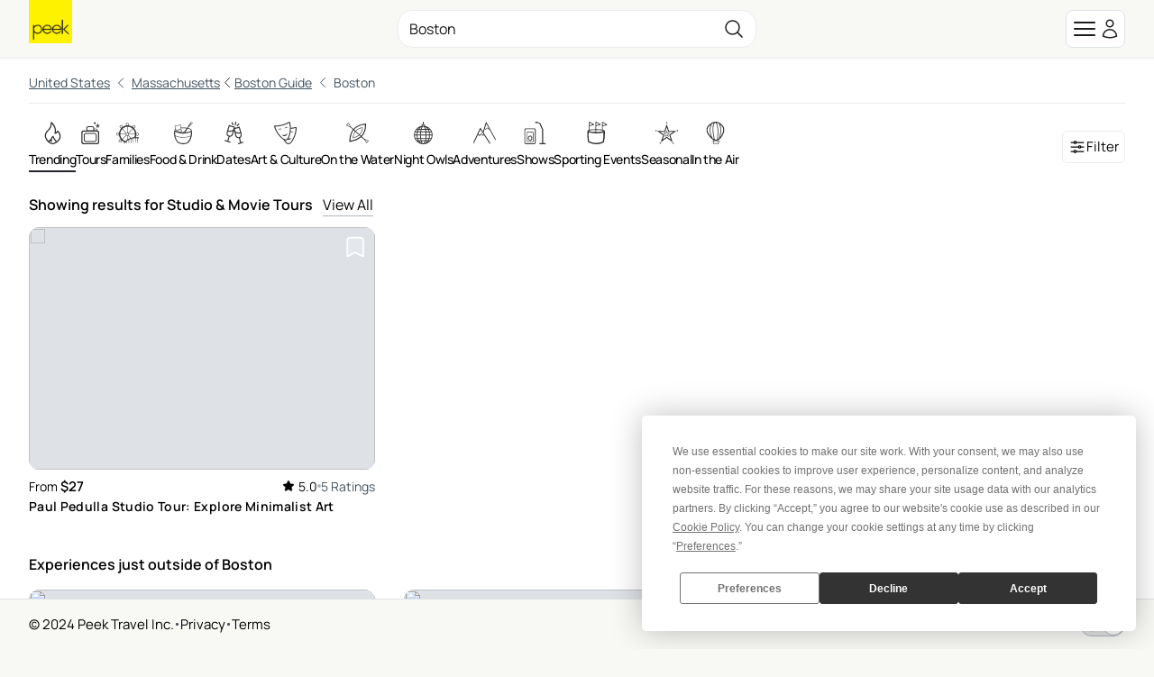

--- FILE ---
content_type: text/html; charset=utf-8
request_url: https://www.peek.com/boston/r0r3/studio-movie-tours/c0nk5?
body_size: 24625
content:
<!DOCTYPE html>

<html class="scroll-smooth " id="body" lang="en" data-analytics-page-name="Region Category">
  <head>
    <meta charset="utf-8">
    <meta name="viewport" content="width=device-width, initial-scale=1, maximum-scale=1">
    <meta name="csrf-token" content="EQI_KnZFLkpVPk4rCjk2DDc_JSMCQzMtt2wi9qg80xvDUHlTRkgU5zvJ">
    <title>

        Studio &amp; Movie Tours in Boston: Book Tours &amp; Activities at Peek.com

    </title>

    <link rel="apple-touch-icon" sizes="180x180" href="/images/meta/apple-touch-icon-9e0d3ff5aee004dcbea270856ca4b83f.png?vsn=d">
    <link rel="icon" type="image/png" sizes="32x32" href="/images/meta/favicon-32x32-7c35a96864df2af5c1112eb1fd88b690.png?vsn=d">
    <link rel="icon" type="image/png" sizes="16x16" href="/images/meta/favicon-16x16-721c6b01fdf2171e1b6b544803eebc03.png?vsn=d">
    <link rel="manifest" href="/images/meta/site-57425a403714747b47dd0c0b3524a5f1.webmanifest?vsn=d">
    <link rel="mask-icon" href="/images/meta/safari-pinned-tab-d3db8d037a1ef3ac85459dd3c1a0ce4d.svg?vsn=d" color="#000000">
    <meta name="msapplication-TileColor" content="#da532c">
    <meta name="theme-color" content="#ffffff">

    <link phx-track-static rel="stylesheet" href="/assets/app-eb2b87826290bbcd5e75cbafadf82e05.css?vsn=d">

    <link href="https://www.peek.com/boston/r0r3/studio-movie-tours/c0nk5" rel="canonical">
    <meta charset="utf-8"><meta content="IE=edge" http-equiv="X-UA-Compatible"><meta content="Studio &amp; Movie Tours in Boston: Book Tours &amp; Activities at Peek.com" name="title"><meta content="Looking for Studio &amp; Movie Tours in Boston? Create amazing memories with these unique experiences." name="description"><meta content="initial-scale=1.0,minimum-scale=1.0,maximum-scale=5.0,width=device-width,height=device-height,user-scalable=yes" name="viewport"><meta content="MoPuB71GPbnWUcivxWIwbsP0DMp36410AKCtkpvDw40" name="google-site-verification"><meta content="34c9f5uqunmcmw7s9yscl8so6d8pgu" name="facebook-domain-verification"><meta content="summary" name="twitter:card"><meta content="@peek" name="twitter:site"><meta content="https://www.peek.com/boston/r0r3/studio-movie-tours/c0nk5" name="twitter:url"><meta content="Studio &amp; Movie Tours in Boston: Book Tours &amp; Activities at Peek.com" name="twitter:title"><meta content="Looking for Studio &amp; Movie Tours in Boston? Create amazing memories with these unique experiences." name="twitter:description"><meta content="/images/nav/peek-logo.png" name="twitter:image"><meta content="Peek" property="og:site_name"><meta content="/images/nav/peek-logo.png" property="og:image"><meta content="https://www.peek.com/boston/r0r3/studio-movie-tours/c0nk5" property="og:url"><meta content="en_US" property="og:locale"><meta content="Studio &amp; Movie Tours in Boston: Book Tours &amp; Activities at Peek.com" property="og:title"><meta content="Looking for Studio &amp; Movie Tours in Boston? Create amazing memories with these unique experiences." property="og:description"><meta content="website" property="og:type"><meta content="summary" property="og:card"><meta content="@peek" property="og:site"><meta content="@peek" property="og:creator"><meta content="207728086007422" property="fb:app_id">
    <script type="application/ld+json">[{"@context":"http://schema.org","@type":"Organization","contactPoint":[{"@type":"ContactPoint","contactType":"customer service","telephone":"+1-415-429-7951"}],"logo":"/images/nav/peek-logo.png","sameAs":["https://www.facebook.com/peek","https://twitter.com/peek","https://www.instagram.com/peek"],"url":"https://www.peek.com/"},{"@context":"http://schema.org","@type":"WebSite","alternateName":"Peek.com","name":"Peek","potentialAction":{"@type":"SearchAction","query-input":"required name=search_term_string","target":"https://www.peek.com/search?q={search_term_string}&referrer=sitelinks_searchbox&utm_medium="},"url":"https://www.peek.com"}]</script>

      <script>
        // Configure sentryOnLoad before adding the Loader Script
        window.sentryOnLoad = function () {
          Sentry.init({
            environment: "prod",
            release: "master-6961452-c66c650",
          });

          Sentry.setUser({
            refid: "a0e0230d-4b65-4c21-919b-e9dafc92ad33",
            id: ""
          });

        };
      </script>
      <script src="https://js.sentry-cdn.com/07820c58ea84a9d4966d732d6eedfd26.min.js" crossorigin="anonymous">
      </script>

      <script type="text/javascript" src="https://app.termly.io/resource-blocker/5fb8ffbd-5af8-4dec-bdee-0366623684e8?autoBlock=on">
      </script>

    <script defer phx-track-static type="text/javascript" src="/assets/app-a544ef053851010de41333eb7e34dac8.js?vsn=d">
    </script>
  </head>
  <body class="bg-light-gray antialiased dark:bg-gray-900 dark:text-gray-200 flex flex-col min-h-[100vh]">
    <div id="phx-GIvQoOp6djq17fvB" data-phx-main data-phx-session="SFMyNTY.[base64].QEhRb9RMMP7nT1IOBxQo7BrQYETys5d177yzHuuoXbI" data-phx-static="SFMyNTY.g2gDaAJhBnQAAAADdwJpZG0AAAAUcGh4LUdJdlFvT3A2ZGpxMTdmdkJ3BWZsYXNodAAAAAB3CmFzc2lnbl9uZXdsAAAABHcJbGlzdF9pbmZvdxJsaWtlZF9hY3Rpdml0eV9pZHN3B2dsb2JhbHN3DGN1cnJlbnRfdXNlcmpuBgD6uuvQmwFiAAFRgA.k0uPU9HOFbh1iWZiurq-kb2MBtlfhYxi1Ktzt4VF_Rs"><div class="mx-auto max-w-2xl z-50">
  

</div>
<main class="flex-1">
  <div class="flex flex-col min-h-[100vh] bg-white dark:bg-gray-900" phx-hook="GoogleLoader" id="google-loader" data-url="//maps.googleapis.com/maps/api/js?key=AIzaSyB3c3TkqIL45ww02LpIBUCELYNdWGcsQfI&amp;libraries=places&amp;callback=Peek.Hooks.GoogleLoader.onGoogleLoad">
    <div id="featured-activity-modal" phx-remove="[[&quot;hide&quot;,{&quot;to&quot;:&quot;#featured-activity-modal-bg&quot;,&quot;transition&quot;:[[&quot;transition-all&quot;,&quot;transform&quot;,&quot;ease-in&quot;,&quot;duration-200&quot;],[&quot;opacity-100&quot;],[&quot;opacity-0&quot;]]}],[&quot;hide&quot;,{&quot;time&quot;:200,&quot;to&quot;:&quot;#featured-activity-modal-container&quot;,&quot;transition&quot;:[[&quot;transition-all&quot;,&quot;transform&quot;,&quot;ease-in&quot;,&quot;duration-200&quot;],[&quot;opacity-100&quot;,&quot;translate-y-0&quot;,&quot;sm:scale-100&quot;],[&quot;opacity-0&quot;,&quot;translate-y-4&quot;,&quot;sm:translate-y-0&quot;,&quot;sm:scale-95&quot;]]}],[&quot;hide&quot;,{&quot;to&quot;:&quot;#featured-activity-modal&quot;,&quot;transition&quot;:[[&quot;block&quot;],[&quot;block&quot;],[&quot;hidden&quot;]]}],[&quot;remove_class&quot;,{&quot;names&quot;:[&quot;overflow-hidden&quot;],&quot;to&quot;:&quot;body&quot;}],[&quot;pop_focus&quot;,{}]]" class="relative z-50 hidden">
  <div id="featured-activity-modal-bg" class="fixed inset-0 transition-opacity bg-gray-900/80 dark:bg-gray-900/95" aria-hidden="true"></div>
  <div class="fixed inset-0 overflow-y-auto" aria-labelledby="featured-activity-modal-title" aria-describedby="featured-activity-modal-description" role="dialog" aria-modal="true" tabindex="0">
    <div class="flex items-center justify-center min-h-full">
      <div class="w-full p-2 sm:p-4 container max-w-full max-w-xl">
        <div id="featured-activity-modal-container" phx-hook="Phoenix.FocusWrap" class="hidden relative rounded-2xl border p-3 md:p-5 bg-white dark:bg-gray-900 shadow-lg shadow-zinc-700/10 ring-1 ring-zinc-700/10 transition" phx-click-away="[[&quot;dispatch&quot;,{&quot;detail&quot;:{&quot;event_name&quot;:&quot;Closed Activity Modal&quot;,&quot;event_data&quot;:{&quot;product_id&quot;:null}},&quot;event&quot;:&quot;scorpion:track&quot;}],[&quot;patch&quot;,{&quot;replace&quot;:true,&quot;href&quot;:&quot;/boston/r0r3/studio-movie-tours/c0nk5?&quot;}],[&quot;push&quot;,{&quot;event&quot;:&quot;close_activity_modal&quot;}],[&quot;hide&quot;,{&quot;to&quot;:&quot;#featured-activity-modal-bg&quot;,&quot;transition&quot;:[[&quot;transition-all&quot;,&quot;transform&quot;,&quot;ease-in&quot;,&quot;duration-200&quot;],[&quot;opacity-100&quot;],[&quot;opacity-0&quot;]]}],[&quot;hide&quot;,{&quot;time&quot;:200,&quot;to&quot;:&quot;#featured-activity-modal-container&quot;,&quot;transition&quot;:[[&quot;transition-all&quot;,&quot;transform&quot;,&quot;ease-in&quot;,&quot;duration-200&quot;],[&quot;opacity-100&quot;,&quot;translate-y-0&quot;,&quot;sm:scale-100&quot;],[&quot;opacity-0&quot;,&quot;translate-y-4&quot;,&quot;sm:translate-y-0&quot;,&quot;sm:scale-95&quot;]]}],[&quot;hide&quot;,{&quot;to&quot;:&quot;#featured-activity-modal&quot;,&quot;transition&quot;:[[&quot;block&quot;],[&quot;block&quot;],[&quot;hidden&quot;]]}],[&quot;remove_class&quot;,{&quot;names&quot;:[&quot;overflow-hidden&quot;],&quot;to&quot;:&quot;body&quot;}],[&quot;pop_focus&quot;,{}]]" phx-key="escape" phx-window-keydown="[[&quot;dispatch&quot;,{&quot;detail&quot;:{&quot;event_name&quot;:&quot;Closed Activity Modal&quot;,&quot;event_data&quot;:{&quot;product_id&quot;:null}},&quot;event&quot;:&quot;scorpion:track&quot;}],[&quot;patch&quot;,{&quot;replace&quot;:true,&quot;href&quot;:&quot;/boston/r0r3/studio-movie-tours/c0nk5?&quot;}],[&quot;push&quot;,{&quot;event&quot;:&quot;close_activity_modal&quot;}],[&quot;hide&quot;,{&quot;to&quot;:&quot;#featured-activity-modal-bg&quot;,&quot;transition&quot;:[[&quot;transition-all&quot;,&quot;transform&quot;,&quot;ease-in&quot;,&quot;duration-200&quot;],[&quot;opacity-100&quot;],[&quot;opacity-0&quot;]]}],[&quot;hide&quot;,{&quot;time&quot;:200,&quot;to&quot;:&quot;#featured-activity-modal-container&quot;,&quot;transition&quot;:[[&quot;transition-all&quot;,&quot;transform&quot;,&quot;ease-in&quot;,&quot;duration-200&quot;],[&quot;opacity-100&quot;,&quot;translate-y-0&quot;,&quot;sm:scale-100&quot;],[&quot;opacity-0&quot;,&quot;translate-y-4&quot;,&quot;sm:translate-y-0&quot;,&quot;sm:scale-95&quot;]]}],[&quot;hide&quot;,{&quot;to&quot;:&quot;#featured-activity-modal&quot;,&quot;transition&quot;:[[&quot;block&quot;],[&quot;block&quot;],[&quot;hidden&quot;]]}],[&quot;remove_class&quot;,{&quot;names&quot;:[&quot;overflow-hidden&quot;],&quot;to&quot;:&quot;body&quot;}],[&quot;pop_focus&quot;,{}]]">
  <span id="featured-activity-modal-container-start" tabindex="0" aria-hidden="true"></span>
  
          <div class="bg-white dark:bg-gray-900/90 sm:bg-white dark:bg-gray-900 absolute top-2 right-2 z-20 shadow-sm border border-gray-600 rounded">
            <button phx-click="[[&quot;dispatch&quot;,{&quot;detail&quot;:{&quot;event_name&quot;:&quot;Closed Activity Modal&quot;,&quot;event_data&quot;:{&quot;product_id&quot;:null}},&quot;event&quot;:&quot;scorpion:track&quot;}],[&quot;patch&quot;,{&quot;replace&quot;:true,&quot;href&quot;:&quot;/boston/r0r3/studio-movie-tours/c0nk5?&quot;}],[&quot;push&quot;,{&quot;event&quot;:&quot;close_activity_modal&quot;}],[&quot;hide&quot;,{&quot;to&quot;:&quot;#featured-activity-modal-bg&quot;,&quot;transition&quot;:[[&quot;transition-all&quot;,&quot;transform&quot;,&quot;ease-in&quot;,&quot;duration-200&quot;],[&quot;opacity-100&quot;],[&quot;opacity-0&quot;]]}],[&quot;hide&quot;,{&quot;time&quot;:200,&quot;to&quot;:&quot;#featured-activity-modal-container&quot;,&quot;transition&quot;:[[&quot;transition-all&quot;,&quot;transform&quot;,&quot;ease-in&quot;,&quot;duration-200&quot;],[&quot;opacity-100&quot;,&quot;translate-y-0&quot;,&quot;sm:scale-100&quot;],[&quot;opacity-0&quot;,&quot;translate-y-4&quot;,&quot;sm:translate-y-0&quot;,&quot;sm:scale-95&quot;]]}],[&quot;hide&quot;,{&quot;to&quot;:&quot;#featured-activity-modal&quot;,&quot;transition&quot;:[[&quot;block&quot;],[&quot;block&quot;],[&quot;hidden&quot;]]}],[&quot;remove_class&quot;,{&quot;names&quot;:[&quot;overflow-hidden&quot;],&quot;to&quot;:&quot;body&quot;}],[&quot;pop_focus&quot;,{}]]" type="button" class="flex-none" aria-label="close" data-integration="close-modal-featured-activity-modal">
              <span class="hero-x-mark-solid w-7 h-7 lg:w-8 lg:h-8 text-black dark:text-gray-100"></span>
            </button>
          </div>
          <div id="featured-activity-modal-content">
            
            
  
    <div class="text-center">
      <svg aria-hidden="true" class="block mx-auto text-gray-200 dark:text-gray-400 animate-spin fill-teal-600 w-12 h-12" viewBox="0 0 100 101" fill="none" xmlns="http://www.w3.org/2000/svg" data-integration="loader">
  <path d="M100 50.5908C100 78.2051 77.6142 100.591 50 100.591C22.3858 100.591 0 78.2051 0 50.5908C0 22.9766 22.3858 0.59082 50 0.59082C77.6142 0.59082 100 22.9766 100 50.5908ZM9.08144 50.5908C9.08144 73.1895 27.4013 91.5094 50 91.5094C72.5987 91.5094 90.9186 73.1895 90.9186 50.5908C90.9186 27.9921 72.5987 9.67226 50 9.67226C27.4013 9.67226 9.08144 27.9921 9.08144 50.5908Z" fill="currentColor"></path>
  <path d="M93.9676 39.0409C96.393 38.4038 97.8624 35.9116 97.0079 33.5539C95.2932 28.8227 92.871 24.3692 89.8167 20.348C85.8452 15.1192 80.8826 10.7238 75.2124 7.41289C69.5422 4.10194 63.2754 1.94025 56.7698 1.05124C51.7666 0.367541 46.6976 0.446843 41.7345 1.27873C39.2613 1.69328 37.813 4.19778 38.4501 6.62326C39.0873 9.04874 41.5694 10.4717 44.0505 10.1071C47.8511 9.54855 51.7191 9.52689 55.5402 10.0491C60.8642 10.7766 65.9928 12.5457 70.6331 15.2552C75.2735 17.9648 79.3347 21.5619 82.5849 25.841C84.9175 28.9121 86.7997 32.2913 88.1811 35.8758C89.083 38.2158 91.5421 39.6781 93.9676 39.0409Z" fill="currentFill"></path>
</svg>
    </div>
  

            
          </div>
        
  <span id="featured-activity-modal-container-end" tabindex="0" aria-hidden="true"></span>
</div>
      </div>
    </div>
  </div>
</div>
<div id="filter-modal" phx-remove="[[&quot;hide&quot;,{&quot;to&quot;:&quot;#filter-modal-bg&quot;,&quot;transition&quot;:[[&quot;transition-all&quot;,&quot;transform&quot;,&quot;ease-in&quot;,&quot;duration-200&quot;],[&quot;opacity-100&quot;],[&quot;opacity-0&quot;]]}],[&quot;hide&quot;,{&quot;time&quot;:200,&quot;to&quot;:&quot;#filter-modal-container&quot;,&quot;transition&quot;:[[&quot;transition-all&quot;,&quot;transform&quot;,&quot;ease-in&quot;,&quot;duration-200&quot;],[&quot;opacity-100&quot;,&quot;translate-y-0&quot;,&quot;sm:scale-100&quot;],[&quot;opacity-0&quot;,&quot;translate-y-4&quot;,&quot;sm:translate-y-0&quot;,&quot;sm:scale-95&quot;]]}],[&quot;hide&quot;,{&quot;to&quot;:&quot;#filter-modal&quot;,&quot;transition&quot;:[[&quot;block&quot;],[&quot;block&quot;],[&quot;hidden&quot;]]}],[&quot;remove_class&quot;,{&quot;names&quot;:[&quot;overflow-hidden&quot;],&quot;to&quot;:&quot;body&quot;}],[&quot;pop_focus&quot;,{}]]" class="relative z-50 hidden">
  <div id="filter-modal-bg" class="fixed inset-0 transition-opacity bg-gray-900/80 dark:bg-gray-900/95" aria-hidden="true"></div>
  <div class="fixed inset-0 overflow-y-auto" aria-labelledby="filter-modal-title" aria-describedby="filter-modal-description" role="dialog" aria-modal="true" tabindex="0">
    <div class="flex items-center justify-center min-h-full">
      <div class="w-full p-2 sm:p-4 container max-w-full max-w-xl">
        <div id="filter-modal-container" phx-hook="Phoenix.FocusWrap" class="hidden relative rounded-2xl border p-3 md:p-5 bg-white dark:bg-gray-900 shadow-lg shadow-zinc-700/10 ring-1 ring-zinc-700/10 transition" phx-click-away="[[&quot;dispatch&quot;,{&quot;detail&quot;:{&quot;event_name&quot;:&quot;Closed Filter Modal&quot;},&quot;event&quot;:&quot;scorpion:track&quot;}],[&quot;hide&quot;,{&quot;to&quot;:&quot;#filter-modal-bg&quot;,&quot;transition&quot;:[[&quot;transition-all&quot;,&quot;transform&quot;,&quot;ease-in&quot;,&quot;duration-200&quot;],[&quot;opacity-100&quot;],[&quot;opacity-0&quot;]]}],[&quot;hide&quot;,{&quot;time&quot;:200,&quot;to&quot;:&quot;#filter-modal-container&quot;,&quot;transition&quot;:[[&quot;transition-all&quot;,&quot;transform&quot;,&quot;ease-in&quot;,&quot;duration-200&quot;],[&quot;opacity-100&quot;,&quot;translate-y-0&quot;,&quot;sm:scale-100&quot;],[&quot;opacity-0&quot;,&quot;translate-y-4&quot;,&quot;sm:translate-y-0&quot;,&quot;sm:scale-95&quot;]]}],[&quot;hide&quot;,{&quot;to&quot;:&quot;#filter-modal&quot;,&quot;transition&quot;:[[&quot;block&quot;],[&quot;block&quot;],[&quot;hidden&quot;]]}],[&quot;remove_class&quot;,{&quot;names&quot;:[&quot;overflow-hidden&quot;],&quot;to&quot;:&quot;body&quot;}],[&quot;pop_focus&quot;,{}]]" phx-key="escape" phx-window-keydown="[[&quot;dispatch&quot;,{&quot;detail&quot;:{&quot;event_name&quot;:&quot;Closed Filter Modal&quot;},&quot;event&quot;:&quot;scorpion:track&quot;}],[&quot;hide&quot;,{&quot;to&quot;:&quot;#filter-modal-bg&quot;,&quot;transition&quot;:[[&quot;transition-all&quot;,&quot;transform&quot;,&quot;ease-in&quot;,&quot;duration-200&quot;],[&quot;opacity-100&quot;],[&quot;opacity-0&quot;]]}],[&quot;hide&quot;,{&quot;time&quot;:200,&quot;to&quot;:&quot;#filter-modal-container&quot;,&quot;transition&quot;:[[&quot;transition-all&quot;,&quot;transform&quot;,&quot;ease-in&quot;,&quot;duration-200&quot;],[&quot;opacity-100&quot;,&quot;translate-y-0&quot;,&quot;sm:scale-100&quot;],[&quot;opacity-0&quot;,&quot;translate-y-4&quot;,&quot;sm:translate-y-0&quot;,&quot;sm:scale-95&quot;]]}],[&quot;hide&quot;,{&quot;to&quot;:&quot;#filter-modal&quot;,&quot;transition&quot;:[[&quot;block&quot;],[&quot;block&quot;],[&quot;hidden&quot;]]}],[&quot;remove_class&quot;,{&quot;names&quot;:[&quot;overflow-hidden&quot;],&quot;to&quot;:&quot;body&quot;}],[&quot;pop_focus&quot;,{}]]">
  <span id="filter-modal-container-start" tabindex="0" aria-hidden="true"></span>
  
          <div class="bg-white dark:bg-gray-900/90 sm:bg-white dark:bg-gray-900 absolute top-2 right-2 z-20 shadow-sm border border-gray-600 rounded">
            <button phx-click="[[&quot;dispatch&quot;,{&quot;detail&quot;:{&quot;event_name&quot;:&quot;Closed Filter Modal&quot;},&quot;event&quot;:&quot;scorpion:track&quot;}],[&quot;hide&quot;,{&quot;to&quot;:&quot;#filter-modal-bg&quot;,&quot;transition&quot;:[[&quot;transition-all&quot;,&quot;transform&quot;,&quot;ease-in&quot;,&quot;duration-200&quot;],[&quot;opacity-100&quot;],[&quot;opacity-0&quot;]]}],[&quot;hide&quot;,{&quot;time&quot;:200,&quot;to&quot;:&quot;#filter-modal-container&quot;,&quot;transition&quot;:[[&quot;transition-all&quot;,&quot;transform&quot;,&quot;ease-in&quot;,&quot;duration-200&quot;],[&quot;opacity-100&quot;,&quot;translate-y-0&quot;,&quot;sm:scale-100&quot;],[&quot;opacity-0&quot;,&quot;translate-y-4&quot;,&quot;sm:translate-y-0&quot;,&quot;sm:scale-95&quot;]]}],[&quot;hide&quot;,{&quot;to&quot;:&quot;#filter-modal&quot;,&quot;transition&quot;:[[&quot;block&quot;],[&quot;block&quot;],[&quot;hidden&quot;]]}],[&quot;remove_class&quot;,{&quot;names&quot;:[&quot;overflow-hidden&quot;],&quot;to&quot;:&quot;body&quot;}],[&quot;pop_focus&quot;,{}]]" type="button" class="flex-none" aria-label="close" data-integration="close-modal-filter-modal">
              <span class="hero-x-mark-solid w-7 h-7 lg:w-8 lg:h-8 text-black dark:text-gray-100"></span>
            </button>
          </div>
          <div id="filter-modal-content">
            
            
  <div>
    <div>
  <div class="font-semibold text-med border-b pb-2">
    Filter
  </div>
  <div class="pt-2">
    <form phx-change="validate_filter_form" phx-submit="[[&quot;push&quot;,{&quot;target&quot;:1,&quot;event&quot;:&quot;apply_filter&quot;}],[&quot;dispatch&quot;,{&quot;detail&quot;:{&quot;event_name&quot;:&quot;Search Grid with Filters&quot;,&quot;event_data&quot;:{&quot;query&quot;:null,&quot;rating&quot;:null,&quot;from_price&quot;:null,&quot;to_price&quot;:null,&quot;num_days_in_advance&quot;:null,&quot;num_days_in_range&quot;:null}},&quot;event&quot;:&quot;scorpion:track&quot;}]]" phx-target="1" id="grid-filters" method="post">
  
  
  
  <div class="space-y-6 bg-white dark:bg-gray-900">
    <div class="space-y-6">
      <div class="grid gap-4 md:gap-6">
        <div>
          <div class="py-1 font-semibold text-standard">
            Top Rated
          </div>
          <div phx-feedback-for="filter_form[min_rating]" class="">
  <label for="filter_form_min_rating" class="capitalize block text-sm font-semibold leading-6 text-zinc-800 dark:text-gray-300">
  
    
    
    
  
</label>
  
  <input type="hidden" name="filter_form[min_rating]" id="filter_form_min_rating" class="mt-1 block w-full rounded-lg border-zinc-300 py-[7px] px-[11px] dark:bg-gray-800 dark:text-white text-zinc-900 focus:outline-none focus:ring-4 text-base sm:leading-6 phx-no-feedback:border-zinc-300 phx-no-feedback:focus:border-zinc-400 phx-no-feedback:focus:ring-zinc-800/5 border-zinc-300 focus:border-zinc-400 focus:ring-zinc-800/5 ">
  
</div>
          <div class="flex items-center gap-2 cursor-pointer" id="top-rated-checkbox" data-integration="top-rated-checkbox" phx-click="[[&quot;push&quot;,{&quot;event&quot;:&quot;toggle_top_rated&quot;}]]" phx-target="1">
            <div phx-feedback-for="top-rated" class="">
  <label class="flex items-center gap-2 text-sm leading-6 text-zinc-600 dark:text-gray-300">
    <input type="hidden" name="top-rated" value="false">
    <input type="checkbox" id="top-rated" name="top-rated" value="true" class="rounded border-zinc-300 text-teal-600 focus:ring-teal-700">
    
  </label>
  
</div>
            <span class="text-standard">Only show top rated activities</span>
          </div>
        </div>
        <div>
          <a href="#" class="flex items-center gap-2" phx-click="[[&quot;toggle&quot;,{&quot;to&quot;:&quot;#keyword-filter&quot;}],[&quot;toggle&quot;,{&quot;to&quot;:&quot;#open-keyword-filter&quot;}],[&quot;toggle&quot;,{&quot;to&quot;:&quot;#close-keyword-filter&quot;}]]">
            <div class="py-1 font-semibold text-standard">
              Keyword
            </div>
            <div id="open-keyword-filter">
              <svg xmlns="http://www.w3.org/2000/svg" class="w-4 text-gray-600" stroke="currentColor" aria-hidden="true" fill="none" viewBox="0 0 24 24" stroke-width="1.5">
  <path stroke-linecap="round" stroke-linejoin="round" d="m19.5 8.25-7.5 7.5-7.5-7.5"/>
</svg>
            </div>
            <div id="close-keyword-filter" phx-click="[[&quot;toggle&quot;,{&quot;to&quot;:&quot;#keyword-filter&quot;}],[&quot;toggle&quot;,{&quot;to&quot;:&quot;#close-keyword-filter&quot;}],[&quot;toggle&quot;,{&quot;to&quot;:&quot;#open-keyword-filter&quot;}]]" class="hidden">
              <svg xmlns="http://www.w3.org/2000/svg" class="w-4 text-gray-600" stroke="currentColor" aria-hidden="true" fill="none" viewBox="0 0 24 24" stroke-width="1.5">
  <path stroke-linecap="round" stroke-linejoin="round" d="m4.5 15.75 7.5-7.5 7.5 7.5"/>
</svg>
            </div>
          </a>
          <div id="keyword-filter" class="hidden">
            <div phx-feedback-for="filter_form[query]" class="">
  <label for="filter_form_query" class="capitalize block text-sm font-semibold leading-6 text-zinc-800 dark:text-gray-300">
  
    
    
    
  
</label>
  
  <input type="text" name="filter_form[query]" id="filter_form_query" class="mt-1 block w-full rounded-lg border-zinc-300 py-[7px] px-[11px] dark:bg-gray-800 dark:text-white text-zinc-900 focus:outline-none focus:ring-4 text-base sm:leading-6 phx-no-feedback:border-zinc-300 phx-no-feedback:focus:border-zinc-400 phx-no-feedback:focus:ring-zinc-800/5 border-zinc-300 focus:border-zinc-400 focus:ring-zinc-800/5 ">
  
</div>
          </div>
        </div>
        <div>
          <a href="#" class="flex items-center gap-2" phx-click="[[&quot;toggle&quot;,{&quot;to&quot;:&quot;#price-filter&quot;}],[&quot;toggle&quot;,{&quot;to&quot;:&quot;#open-price-filter&quot;}],[&quot;toggle&quot;,{&quot;to&quot;:&quot;#close-price-filter&quot;}]]">
            <div class="py-1 font-semibold text-standard">
              Price (USD)
            </div>
            <div id="open-price-filter">
              <svg xmlns="http://www.w3.org/2000/svg" class="w-4 text-gray-600" stroke="currentColor" aria-hidden="true" fill="none" viewBox="0 0 24 24" stroke-width="1.5">
  <path stroke-linecap="round" stroke-linejoin="round" d="m19.5 8.25-7.5 7.5-7.5-7.5"/>
</svg>
            </div>
            <div id="close-price-filter" phx-click="[[&quot;toggle&quot;,{&quot;to&quot;:&quot;#price-filter&quot;}],[&quot;toggle&quot;,{&quot;to&quot;:&quot;#close-price-filter&quot;}],[&quot;toggle&quot;,{&quot;to&quot;:&quot;#open-price-filter&quot;}]]" class="hidden">
              <svg xmlns="http://www.w3.org/2000/svg" class="w-4 text-gray-600" stroke="currentColor" aria-hidden="true" fill="none" viewBox="0 0 24 24" stroke-width="1.5">
  <path stroke-linecap="round" stroke-linejoin="round" d="m4.5 15.75 7.5-7.5 7.5 7.5"/>
</svg>
            </div>
          </a>
          <div id="price-filter" class="hidden">
            <div class="flex gap-3 justify-between">
              <div class="basis-1/2 flex gap-1">
                <div class="text-sm mt-3">$</div>
                <div phx-feedback-for="filter_form[from_price_usd]" class="">
  <label for="filter_form_from_price_usd" class="capitalize block text-sm font-semibold leading-6 text-zinc-800 dark:text-gray-300">
  
    
    
    
  
</label>
  
  <input type="text" name="filter_form[from_price_usd]" id="filter_form_from_price_usd" class="mt-1 block w-full rounded-lg border-zinc-300 py-[7px] px-[11px] dark:bg-gray-800 dark:text-white text-zinc-900 focus:outline-none focus:ring-4 text-base sm:leading-6 phx-no-feedback:border-zinc-300 phx-no-feedback:focus:border-zinc-400 phx-no-feedback:focus:ring-zinc-800/5 border-zinc-300 focus:border-zinc-400 focus:ring-zinc-800/5 " placeholder="0">
  
</div>
              </div>
              <div class="text-sm mt-3">-</div>
              <div class="basis-1/2 flex gap-1">
                <div class="text-sm mt-3">$</div>
                <div phx-feedback-for="filter_form[to_price_usd]" class="">
  <label for="filter_form_to_price_usd" class="capitalize block text-sm font-semibold leading-6 text-zinc-800 dark:text-gray-300">
  
    
    
    
  
</label>
  
  <input type="text" name="filter_form[to_price_usd]" id="filter_form_to_price_usd" class="mt-1 block w-full rounded-lg border-zinc-300 py-[7px] px-[11px] dark:bg-gray-800 dark:text-white text-zinc-900 focus:outline-none focus:ring-4 text-base sm:leading-6 phx-no-feedback:border-zinc-300 phx-no-feedback:focus:border-zinc-400 phx-no-feedback:focus:ring-zinc-800/5 border-zinc-300 focus:border-zinc-400 focus:ring-zinc-800/5 " placeholder="100">
  
</div>
              </div>
            </div>
          </div>
        </div>
        <div>
          <a href="#" class="flex items-center gap-2" phx-click="[[&quot;toggle&quot;,{&quot;to&quot;:&quot;#date-filter&quot;}],[&quot;toggle&quot;,{&quot;to&quot;:&quot;#open-date-filter&quot;}],[&quot;toggle&quot;,{&quot;to&quot;:&quot;#close-date-filter&quot;}]]">
            <div class="py-1 font-semibold text-standard">
              Date(s)
            </div>
            <div id="open-date-filter">
              <svg xmlns="http://www.w3.org/2000/svg" class="w-4 text-gray-600" stroke="currentColor" aria-hidden="true" fill="none" viewBox="0 0 24 24" stroke-width="1.5">
  <path stroke-linecap="round" stroke-linejoin="round" d="m19.5 8.25-7.5 7.5-7.5-7.5"/>
</svg>
            </div>
            <div id="close-date-filter" phx-click="[[&quot;toggle&quot;,{&quot;to&quot;:&quot;#date-filter&quot;}],[&quot;toggle&quot;,{&quot;to&quot;:&quot;#close-date-filter&quot;}],[&quot;toggle&quot;,{&quot;to&quot;:&quot;#open-date-filter&quot;}]]" class="hidden">
              <svg xmlns="http://www.w3.org/2000/svg" class="w-4 text-gray-600" stroke="currentColor" aria-hidden="true" fill="none" viewBox="0 0 24 24" stroke-width="1.5">
  <path stroke-linecap="round" stroke-linejoin="round" d="m4.5 15.75 7.5-7.5 7.5 7.5"/>
</svg>
            </div>
          </a>
          <div phx-feedback-for="filter_form[start_date]" class="">
  <label for="filter_form_start_date" class="capitalize block text-sm font-semibold leading-6 text-zinc-800 dark:text-gray-300">
  
    
    
    
  
</label>
  
  <input type="hidden" name="filter_form[start_date]" id="filter_form_start_date" class="mt-1 block w-full rounded-lg border-zinc-300 py-[7px] px-[11px] dark:bg-gray-800 dark:text-white text-zinc-900 focus:outline-none focus:ring-4 text-base sm:leading-6 phx-no-feedback:border-zinc-300 phx-no-feedback:focus:border-zinc-400 phx-no-feedback:focus:ring-zinc-800/5 border-zinc-300 focus:border-zinc-400 focus:ring-zinc-800/5 ">
  
</div>
          <div phx-feedback-for="filter_form[end_date]" class="">
  <label for="filter_form_end_date" class="capitalize block text-sm font-semibold leading-6 text-zinc-800 dark:text-gray-300">
  
    
    
    
  
</label>
  
  <input type="hidden" name="filter_form[end_date]" id="filter_form_end_date" class="mt-1 block w-full rounded-lg border-zinc-300 py-[7px] px-[11px] dark:bg-gray-800 dark:text-white text-zinc-900 focus:outline-none focus:ring-4 text-base sm:leading-6 phx-no-feedback:border-zinc-300 phx-no-feedback:focus:border-zinc-400 phx-no-feedback:focus:ring-zinc-800/5 border-zinc-300 focus:border-zinc-400 focus:ring-zinc-800/5 ">
  
</div>
          <div id="date-filter" class="hidden pt-1">
            <div>
  <div class="pb-2">
    <div class="py-2 px-4 border dark:bg-gray-800 rounded-lg shadow-sm">
      <div class="flex justify-between items-center py-4 text-base">
        <div></div>
        <div class="text-base text-center font-semibold" data-integration="month-indicator">
          January 2026
        </div>
        <div><button type="button" phx-target="9" phx-click="next-month" data-integration="next-month">
  <svg xmlns="http://www.w3.org/2000/svg" class="w-5 solid" stroke="currentColor" aria-hidden="true" fill="none" viewBox="0 0 24 24" stroke-width="1.5">
  <path stroke-linecap="round" stroke-linejoin="round" d="m8.25 4.5 7.5 7.5-7.5 7.5"/>
</svg>
</button></div>
      </div>
      <table class="w-full" id="date-picker-table">
        <thead>
          <tr>
            <th class="text-sm">
              <div class="py-2">Sun</div>
            </th><th class="text-sm">
              <div class="py-2">Mon</div>
            </th><th class="text-sm">
              <div class="py-2">Tue</div>
            </th><th class="text-sm">
              <div class="py-2">Wed</div>
            </th><th class="text-sm">
              <div class="py-2">Thu</div>
            </th><th class="text-sm">
              <div class="py-2">Fri</div>
            </th><th class="text-sm">
              <div class="py-2">Sat</div>
            </th>
          </tr>
        </thead>
        <tbody>
          <tr>
            
              
  <td class="bg-white dark:bg-gray-800 pointer-events-none"></td>

            
              
  <td class="bg-white dark:bg-gray-800 pointer-events-none"></td>

            
              
  <td class="bg-white dark:bg-gray-800 pointer-events-none"></td>

            
              
  <td class="bg-white dark:bg-gray-800 pointer-events-none"></td>

            
              
  <td class="relative text-center cursor-pointer px-3 py-4 dark:font-semibold p-2.5 bg-white dark:bg-gray-800 sm:hover:bg-teal-600 sm:hover:text-white border-none text-gray-400 bg-white dark:bg-gray-800 dark:text-gray-700 pointer-events-none" phx-target="1" phx-click="[[&quot;push&quot;,{&quot;target&quot;:1,&quot;event&quot;:&quot;select_date&quot;}],[&quot;toggle&quot;,{&quot;ins&quot;:[[&quot;ease-out&quot;,&quot;duration-300&quot;],[&quot;opacity-0&quot;],[&quot;opacity-100&quot;]],&quot;to&quot;:&quot;#calendar-block&quot;,&quot;outs&quot;:[[&quot;ease-in&quot;,&quot;duration-200&quot;],[&quot;opacity-100&quot;],[&quot;opacity-0&quot;]]}]]" phx-value-date="2026-01-01" data-integration="day">
    
    <button type="button" class="text-sm">
      <time datetime="2026-01-01">1</time>
    </button>
  </td>

            
              
  <td class="relative text-center cursor-pointer px-3 py-4 dark:font-semibold p-2.5 bg-white dark:bg-gray-800 sm:hover:bg-teal-600 sm:hover:text-white border-none text-gray-400 bg-white dark:bg-gray-800 dark:text-gray-700 pointer-events-none" phx-target="1" phx-click="[[&quot;push&quot;,{&quot;target&quot;:1,&quot;event&quot;:&quot;select_date&quot;}],[&quot;toggle&quot;,{&quot;ins&quot;:[[&quot;ease-out&quot;,&quot;duration-300&quot;],[&quot;opacity-0&quot;],[&quot;opacity-100&quot;]],&quot;to&quot;:&quot;#calendar-block&quot;,&quot;outs&quot;:[[&quot;ease-in&quot;,&quot;duration-200&quot;],[&quot;opacity-100&quot;],[&quot;opacity-0&quot;]]}]]" phx-value-date="2026-01-02" data-integration="day">
    
    <button type="button" class="text-sm">
      <time datetime="2026-01-02">2</time>
    </button>
  </td>

            
              
  <td class="relative text-center cursor-pointer px-3 py-4 dark:font-semibold p-2.5 bg-white dark:bg-gray-800 sm:hover:bg-teal-600 sm:hover:text-white border-none text-gray-400 bg-white dark:bg-gray-800 dark:text-gray-700 pointer-events-none" phx-target="1" phx-click="[[&quot;push&quot;,{&quot;target&quot;:1,&quot;event&quot;:&quot;select_date&quot;}],[&quot;toggle&quot;,{&quot;ins&quot;:[[&quot;ease-out&quot;,&quot;duration-300&quot;],[&quot;opacity-0&quot;],[&quot;opacity-100&quot;]],&quot;to&quot;:&quot;#calendar-block&quot;,&quot;outs&quot;:[[&quot;ease-in&quot;,&quot;duration-200&quot;],[&quot;opacity-100&quot;],[&quot;opacity-0&quot;]]}]]" phx-value-date="2026-01-03" data-integration="day">
    
    <button type="button" class="text-sm">
      <time datetime="2026-01-03">3</time>
    </button>
  </td>

            
          </tr><tr>
            
              
  <td class="relative text-center cursor-pointer px-3 py-4 dark:font-semibold p-2.5 bg-white dark:bg-gray-800 sm:hover:bg-teal-600 sm:hover:text-white border-none text-gray-400 bg-white dark:bg-gray-800 dark:text-gray-700 pointer-events-none" phx-target="1" phx-click="[[&quot;push&quot;,{&quot;target&quot;:1,&quot;event&quot;:&quot;select_date&quot;}],[&quot;toggle&quot;,{&quot;ins&quot;:[[&quot;ease-out&quot;,&quot;duration-300&quot;],[&quot;opacity-0&quot;],[&quot;opacity-100&quot;]],&quot;to&quot;:&quot;#calendar-block&quot;,&quot;outs&quot;:[[&quot;ease-in&quot;,&quot;duration-200&quot;],[&quot;opacity-100&quot;],[&quot;opacity-0&quot;]]}]]" phx-value-date="2026-01-04" data-integration="day">
    
    <button type="button" class="text-sm">
      <time datetime="2026-01-04">4</time>
    </button>
  </td>

            
              
  <td class="relative text-center cursor-pointer px-3 py-4 dark:font-semibold p-2.5 bg-white dark:bg-gray-800 sm:hover:bg-teal-600 sm:hover:text-white border-none text-gray-400 bg-white dark:bg-gray-800 dark:text-gray-700 pointer-events-none" phx-target="1" phx-click="[[&quot;push&quot;,{&quot;target&quot;:1,&quot;event&quot;:&quot;select_date&quot;}],[&quot;toggle&quot;,{&quot;ins&quot;:[[&quot;ease-out&quot;,&quot;duration-300&quot;],[&quot;opacity-0&quot;],[&quot;opacity-100&quot;]],&quot;to&quot;:&quot;#calendar-block&quot;,&quot;outs&quot;:[[&quot;ease-in&quot;,&quot;duration-200&quot;],[&quot;opacity-100&quot;],[&quot;opacity-0&quot;]]}]]" phx-value-date="2026-01-05" data-integration="day">
    
    <button type="button" class="text-sm">
      <time datetime="2026-01-05">5</time>
    </button>
  </td>

            
              
  <td class="relative text-center cursor-pointer px-3 py-4 dark:font-semibold p-2.5 bg-white dark:bg-gray-800 sm:hover:bg-teal-600 sm:hover:text-white border-none text-gray-400 bg-white dark:bg-gray-800 dark:text-gray-700 pointer-events-none" phx-target="1" phx-click="[[&quot;push&quot;,{&quot;target&quot;:1,&quot;event&quot;:&quot;select_date&quot;}],[&quot;toggle&quot;,{&quot;ins&quot;:[[&quot;ease-out&quot;,&quot;duration-300&quot;],[&quot;opacity-0&quot;],[&quot;opacity-100&quot;]],&quot;to&quot;:&quot;#calendar-block&quot;,&quot;outs&quot;:[[&quot;ease-in&quot;,&quot;duration-200&quot;],[&quot;opacity-100&quot;],[&quot;opacity-0&quot;]]}]]" phx-value-date="2026-01-06" data-integration="day">
    
    <button type="button" class="text-sm">
      <time datetime="2026-01-06">6</time>
    </button>
  </td>

            
              
  <td class="relative text-center cursor-pointer px-3 py-4 dark:font-semibold p-2.5 bg-white dark:bg-gray-800 sm:hover:bg-teal-600 sm:hover:text-white border-none text-gray-400 bg-white dark:bg-gray-800 dark:text-gray-700 pointer-events-none" phx-target="1" phx-click="[[&quot;push&quot;,{&quot;target&quot;:1,&quot;event&quot;:&quot;select_date&quot;}],[&quot;toggle&quot;,{&quot;ins&quot;:[[&quot;ease-out&quot;,&quot;duration-300&quot;],[&quot;opacity-0&quot;],[&quot;opacity-100&quot;]],&quot;to&quot;:&quot;#calendar-block&quot;,&quot;outs&quot;:[[&quot;ease-in&quot;,&quot;duration-200&quot;],[&quot;opacity-100&quot;],[&quot;opacity-0&quot;]]}]]" phx-value-date="2026-01-07" data-integration="day">
    
    <button type="button" class="text-sm">
      <time datetime="2026-01-07">7</time>
    </button>
  </td>

            
              
  <td class="relative text-center cursor-pointer px-3 py-4 dark:font-semibold p-2.5 bg-white dark:bg-gray-800 sm:hover:bg-teal-600 sm:hover:text-white border-none text-gray-400 bg-white dark:bg-gray-800 dark:text-gray-700 pointer-events-none" phx-target="1" phx-click="[[&quot;push&quot;,{&quot;target&quot;:1,&quot;event&quot;:&quot;select_date&quot;}],[&quot;toggle&quot;,{&quot;ins&quot;:[[&quot;ease-out&quot;,&quot;duration-300&quot;],[&quot;opacity-0&quot;],[&quot;opacity-100&quot;]],&quot;to&quot;:&quot;#calendar-block&quot;,&quot;outs&quot;:[[&quot;ease-in&quot;,&quot;duration-200&quot;],[&quot;opacity-100&quot;],[&quot;opacity-0&quot;]]}]]" phx-value-date="2026-01-08" data-integration="day">
    
    <button type="button" class="text-sm">
      <time datetime="2026-01-08">8</time>
    </button>
  </td>

            
              
  <td class="relative text-center cursor-pointer px-3 py-4 dark:font-semibold p-2.5 bg-white dark:bg-gray-800 sm:hover:bg-teal-600 sm:hover:text-white border-none text-gray-400 bg-white dark:bg-gray-800 dark:text-gray-700 pointer-events-none" phx-target="1" phx-click="[[&quot;push&quot;,{&quot;target&quot;:1,&quot;event&quot;:&quot;select_date&quot;}],[&quot;toggle&quot;,{&quot;ins&quot;:[[&quot;ease-out&quot;,&quot;duration-300&quot;],[&quot;opacity-0&quot;],[&quot;opacity-100&quot;]],&quot;to&quot;:&quot;#calendar-block&quot;,&quot;outs&quot;:[[&quot;ease-in&quot;,&quot;duration-200&quot;],[&quot;opacity-100&quot;],[&quot;opacity-0&quot;]]}]]" phx-value-date="2026-01-09" data-integration="day">
    
    <button type="button" class="text-sm">
      <time datetime="2026-01-09">9</time>
    </button>
  </td>

            
              
  <td class="relative text-center cursor-pointer px-3 py-4 dark:font-semibold p-2.5 bg-white dark:bg-gray-800 sm:hover:bg-teal-600 sm:hover:text-white border-none text-gray-400 bg-white dark:bg-gray-800 dark:text-gray-700 pointer-events-none" phx-target="1" phx-click="[[&quot;push&quot;,{&quot;target&quot;:1,&quot;event&quot;:&quot;select_date&quot;}],[&quot;toggle&quot;,{&quot;ins&quot;:[[&quot;ease-out&quot;,&quot;duration-300&quot;],[&quot;opacity-0&quot;],[&quot;opacity-100&quot;]],&quot;to&quot;:&quot;#calendar-block&quot;,&quot;outs&quot;:[[&quot;ease-in&quot;,&quot;duration-200&quot;],[&quot;opacity-100&quot;],[&quot;opacity-0&quot;]]}]]" phx-value-date="2026-01-10" data-integration="day">
    
    <button type="button" class="text-sm">
      <time datetime="2026-01-10">10</time>
    </button>
  </td>

            
          </tr><tr>
            
              
  <td class="relative text-center cursor-pointer px-3 py-4 dark:font-semibold p-2.5 bg-white dark:bg-gray-800 sm:hover:bg-teal-600 sm:hover:text-white border-none text-gray-400 bg-white dark:bg-gray-800 dark:text-gray-700 pointer-events-none" phx-target="1" phx-click="[[&quot;push&quot;,{&quot;target&quot;:1,&quot;event&quot;:&quot;select_date&quot;}],[&quot;toggle&quot;,{&quot;ins&quot;:[[&quot;ease-out&quot;,&quot;duration-300&quot;],[&quot;opacity-0&quot;],[&quot;opacity-100&quot;]],&quot;to&quot;:&quot;#calendar-block&quot;,&quot;outs&quot;:[[&quot;ease-in&quot;,&quot;duration-200&quot;],[&quot;opacity-100&quot;],[&quot;opacity-0&quot;]]}]]" phx-value-date="2026-01-11" data-integration="day">
    
    <button type="button" class="text-sm">
      <time datetime="2026-01-11">11</time>
    </button>
  </td>

            
              
  <td class="relative text-center cursor-pointer px-3 py-4 dark:font-semibold p-2.5 bg-white dark:bg-gray-800 sm:hover:bg-teal-600 sm:hover:text-white border-none text-gray-400 bg-white dark:bg-gray-800 dark:text-gray-700 pointer-events-none" phx-target="1" phx-click="[[&quot;push&quot;,{&quot;target&quot;:1,&quot;event&quot;:&quot;select_date&quot;}],[&quot;toggle&quot;,{&quot;ins&quot;:[[&quot;ease-out&quot;,&quot;duration-300&quot;],[&quot;opacity-0&quot;],[&quot;opacity-100&quot;]],&quot;to&quot;:&quot;#calendar-block&quot;,&quot;outs&quot;:[[&quot;ease-in&quot;,&quot;duration-200&quot;],[&quot;opacity-100&quot;],[&quot;opacity-0&quot;]]}]]" phx-value-date="2026-01-12" data-integration="day">
    
    <button type="button" class="text-sm">
      <time datetime="2026-01-12">12</time>
    </button>
  </td>

            
              
  <td class="relative text-center cursor-pointer px-3 py-4 dark:font-semibold p-2.5 bg-white dark:bg-gray-800 sm:hover:bg-teal-600 sm:hover:text-white border-none text-gray-400 bg-white dark:bg-gray-800 dark:text-gray-700 pointer-events-none" phx-target="1" phx-click="[[&quot;push&quot;,{&quot;target&quot;:1,&quot;event&quot;:&quot;select_date&quot;}],[&quot;toggle&quot;,{&quot;ins&quot;:[[&quot;ease-out&quot;,&quot;duration-300&quot;],[&quot;opacity-0&quot;],[&quot;opacity-100&quot;]],&quot;to&quot;:&quot;#calendar-block&quot;,&quot;outs&quot;:[[&quot;ease-in&quot;,&quot;duration-200&quot;],[&quot;opacity-100&quot;],[&quot;opacity-0&quot;]]}]]" phx-value-date="2026-01-13" data-integration="day">
    
    <button type="button" class="text-sm">
      <time datetime="2026-01-13">13</time>
    </button>
  </td>

            
              
  <td class="relative text-center cursor-pointer px-3 py-4 dark:font-semibold p-2.5 bg-white dark:bg-gray-800 sm:hover:bg-teal-600 sm:hover:text-white border-none text-gray-400 bg-white dark:bg-gray-800 dark:text-gray-700 pointer-events-none" phx-target="1" phx-click="[[&quot;push&quot;,{&quot;target&quot;:1,&quot;event&quot;:&quot;select_date&quot;}],[&quot;toggle&quot;,{&quot;ins&quot;:[[&quot;ease-out&quot;,&quot;duration-300&quot;],[&quot;opacity-0&quot;],[&quot;opacity-100&quot;]],&quot;to&quot;:&quot;#calendar-block&quot;,&quot;outs&quot;:[[&quot;ease-in&quot;,&quot;duration-200&quot;],[&quot;opacity-100&quot;],[&quot;opacity-0&quot;]]}]]" phx-value-date="2026-01-14" data-integration="day">
    
    <button type="button" class="text-sm">
      <time datetime="2026-01-14">14</time>
    </button>
  </td>

            
              
  <td class="relative text-center cursor-pointer px-3 py-4 dark:font-semibold p-2.5 bg-white dark:bg-gray-800 sm:hover:bg-teal-600 sm:hover:text-white border-none text-gray-400 bg-white dark:bg-gray-800 dark:text-gray-700 pointer-events-none" phx-target="1" phx-click="[[&quot;push&quot;,{&quot;target&quot;:1,&quot;event&quot;:&quot;select_date&quot;}],[&quot;toggle&quot;,{&quot;ins&quot;:[[&quot;ease-out&quot;,&quot;duration-300&quot;],[&quot;opacity-0&quot;],[&quot;opacity-100&quot;]],&quot;to&quot;:&quot;#calendar-block&quot;,&quot;outs&quot;:[[&quot;ease-in&quot;,&quot;duration-200&quot;],[&quot;opacity-100&quot;],[&quot;opacity-0&quot;]]}]]" phx-value-date="2026-01-15" data-integration="day">
    
    <button type="button" class="text-sm">
      <time datetime="2026-01-15">15</time>
    </button>
  </td>

            
              
  <td class="relative text-center cursor-pointer px-3 py-4 dark:font-semibold p-2.5 bg-white dark:bg-gray-800 sm:hover:bg-teal-600 sm:hover:text-white border-none text-gray-400 bg-white dark:bg-gray-800 dark:text-gray-700 pointer-events-none" phx-target="1" phx-click="[[&quot;push&quot;,{&quot;target&quot;:1,&quot;event&quot;:&quot;select_date&quot;}],[&quot;toggle&quot;,{&quot;ins&quot;:[[&quot;ease-out&quot;,&quot;duration-300&quot;],[&quot;opacity-0&quot;],[&quot;opacity-100&quot;]],&quot;to&quot;:&quot;#calendar-block&quot;,&quot;outs&quot;:[[&quot;ease-in&quot;,&quot;duration-200&quot;],[&quot;opacity-100&quot;],[&quot;opacity-0&quot;]]}]]" phx-value-date="2026-01-16" data-integration="day">
    
    <button type="button" class="text-sm">
      <time datetime="2026-01-16">16</time>
    </button>
  </td>

            
              
  <td class="relative text-center cursor-pointer px-3 py-4 dark:font-semibold p-2.5 bg-white dark:bg-gray-800 sm:hover:bg-teal-600 sm:hover:text-white border-none text-gray-400 bg-white dark:bg-gray-800 dark:text-gray-700 pointer-events-none" phx-target="1" phx-click="[[&quot;push&quot;,{&quot;target&quot;:1,&quot;event&quot;:&quot;select_date&quot;}],[&quot;toggle&quot;,{&quot;ins&quot;:[[&quot;ease-out&quot;,&quot;duration-300&quot;],[&quot;opacity-0&quot;],[&quot;opacity-100&quot;]],&quot;to&quot;:&quot;#calendar-block&quot;,&quot;outs&quot;:[[&quot;ease-in&quot;,&quot;duration-200&quot;],[&quot;opacity-100&quot;],[&quot;opacity-0&quot;]]}]]" phx-value-date="2026-01-17" data-integration="day">
    
    <button type="button" class="text-sm">
      <time datetime="2026-01-17">17</time>
    </button>
  </td>

            
          </tr><tr>
            
              
  <td class="relative text-center cursor-pointer px-3 py-4 dark:font-semibold p-2.5 bg-white dark:bg-gray-800 sm:hover:bg-teal-600 sm:hover:text-white border-none" phx-target="1" phx-click="[[&quot;push&quot;,{&quot;target&quot;:1,&quot;event&quot;:&quot;select_date&quot;}],[&quot;toggle&quot;,{&quot;ins&quot;:[[&quot;ease-out&quot;,&quot;duration-300&quot;],[&quot;opacity-0&quot;],[&quot;opacity-100&quot;]],&quot;to&quot;:&quot;#calendar-block&quot;,&quot;outs&quot;:[[&quot;ease-in&quot;,&quot;duration-200&quot;],[&quot;opacity-100&quot;],[&quot;opacity-0&quot;]]}]]" phx-value-date="2026-01-18" data-integration="day">
    <div class="absolute top-0 left-0 w-full text-xs bg-teal-600 text-teal-50">
      Today
    </div>
    <button type="button" class="text-sm">
      <time datetime="2026-01-18">18</time>
    </button>
  </td>

            
              
  <td class="relative text-center cursor-pointer px-3 py-4 dark:font-semibold p-2.5 bg-white dark:bg-gray-800 sm:hover:bg-teal-600 sm:hover:text-white border-none" phx-target="1" phx-click="[[&quot;push&quot;,{&quot;target&quot;:1,&quot;event&quot;:&quot;select_date&quot;}],[&quot;toggle&quot;,{&quot;ins&quot;:[[&quot;ease-out&quot;,&quot;duration-300&quot;],[&quot;opacity-0&quot;],[&quot;opacity-100&quot;]],&quot;to&quot;:&quot;#calendar-block&quot;,&quot;outs&quot;:[[&quot;ease-in&quot;,&quot;duration-200&quot;],[&quot;opacity-100&quot;],[&quot;opacity-0&quot;]]}]]" phx-value-date="2026-01-19" data-integration="day">
    
    <button type="button" class="text-sm">
      <time datetime="2026-01-19">19</time>
    </button>
  </td>

            
              
  <td class="relative text-center cursor-pointer px-3 py-4 dark:font-semibold p-2.5 bg-white dark:bg-gray-800 sm:hover:bg-teal-600 sm:hover:text-white border-none" phx-target="1" phx-click="[[&quot;push&quot;,{&quot;target&quot;:1,&quot;event&quot;:&quot;select_date&quot;}],[&quot;toggle&quot;,{&quot;ins&quot;:[[&quot;ease-out&quot;,&quot;duration-300&quot;],[&quot;opacity-0&quot;],[&quot;opacity-100&quot;]],&quot;to&quot;:&quot;#calendar-block&quot;,&quot;outs&quot;:[[&quot;ease-in&quot;,&quot;duration-200&quot;],[&quot;opacity-100&quot;],[&quot;opacity-0&quot;]]}]]" phx-value-date="2026-01-20" data-integration="day">
    
    <button type="button" class="text-sm">
      <time datetime="2026-01-20">20</time>
    </button>
  </td>

            
              
  <td class="relative text-center cursor-pointer px-3 py-4 dark:font-semibold p-2.5 bg-white dark:bg-gray-800 sm:hover:bg-teal-600 sm:hover:text-white border-none" phx-target="1" phx-click="[[&quot;push&quot;,{&quot;target&quot;:1,&quot;event&quot;:&quot;select_date&quot;}],[&quot;toggle&quot;,{&quot;ins&quot;:[[&quot;ease-out&quot;,&quot;duration-300&quot;],[&quot;opacity-0&quot;],[&quot;opacity-100&quot;]],&quot;to&quot;:&quot;#calendar-block&quot;,&quot;outs&quot;:[[&quot;ease-in&quot;,&quot;duration-200&quot;],[&quot;opacity-100&quot;],[&quot;opacity-0&quot;]]}]]" phx-value-date="2026-01-21" data-integration="day">
    
    <button type="button" class="text-sm">
      <time datetime="2026-01-21">21</time>
    </button>
  </td>

            
              
  <td class="relative text-center cursor-pointer px-3 py-4 dark:font-semibold p-2.5 bg-white dark:bg-gray-800 sm:hover:bg-teal-600 sm:hover:text-white border-none" phx-target="1" phx-click="[[&quot;push&quot;,{&quot;target&quot;:1,&quot;event&quot;:&quot;select_date&quot;}],[&quot;toggle&quot;,{&quot;ins&quot;:[[&quot;ease-out&quot;,&quot;duration-300&quot;],[&quot;opacity-0&quot;],[&quot;opacity-100&quot;]],&quot;to&quot;:&quot;#calendar-block&quot;,&quot;outs&quot;:[[&quot;ease-in&quot;,&quot;duration-200&quot;],[&quot;opacity-100&quot;],[&quot;opacity-0&quot;]]}]]" phx-value-date="2026-01-22" data-integration="day">
    
    <button type="button" class="text-sm">
      <time datetime="2026-01-22">22</time>
    </button>
  </td>

            
              
  <td class="relative text-center cursor-pointer px-3 py-4 dark:font-semibold p-2.5 bg-white dark:bg-gray-800 sm:hover:bg-teal-600 sm:hover:text-white border-none" phx-target="1" phx-click="[[&quot;push&quot;,{&quot;target&quot;:1,&quot;event&quot;:&quot;select_date&quot;}],[&quot;toggle&quot;,{&quot;ins&quot;:[[&quot;ease-out&quot;,&quot;duration-300&quot;],[&quot;opacity-0&quot;],[&quot;opacity-100&quot;]],&quot;to&quot;:&quot;#calendar-block&quot;,&quot;outs&quot;:[[&quot;ease-in&quot;,&quot;duration-200&quot;],[&quot;opacity-100&quot;],[&quot;opacity-0&quot;]]}]]" phx-value-date="2026-01-23" data-integration="day">
    
    <button type="button" class="text-sm">
      <time datetime="2026-01-23">23</time>
    </button>
  </td>

            
              
  <td class="relative text-center cursor-pointer px-3 py-4 dark:font-semibold p-2.5 bg-white dark:bg-gray-800 sm:hover:bg-teal-600 sm:hover:text-white border-none" phx-target="1" phx-click="[[&quot;push&quot;,{&quot;target&quot;:1,&quot;event&quot;:&quot;select_date&quot;}],[&quot;toggle&quot;,{&quot;ins&quot;:[[&quot;ease-out&quot;,&quot;duration-300&quot;],[&quot;opacity-0&quot;],[&quot;opacity-100&quot;]],&quot;to&quot;:&quot;#calendar-block&quot;,&quot;outs&quot;:[[&quot;ease-in&quot;,&quot;duration-200&quot;],[&quot;opacity-100&quot;],[&quot;opacity-0&quot;]]}]]" phx-value-date="2026-01-24" data-integration="day">
    
    <button type="button" class="text-sm">
      <time datetime="2026-01-24">24</time>
    </button>
  </td>

            
          </tr><tr>
            
              
  <td class="relative text-center cursor-pointer px-3 py-4 dark:font-semibold p-2.5 bg-white dark:bg-gray-800 sm:hover:bg-teal-600 sm:hover:text-white border-none" phx-target="1" phx-click="[[&quot;push&quot;,{&quot;target&quot;:1,&quot;event&quot;:&quot;select_date&quot;}],[&quot;toggle&quot;,{&quot;ins&quot;:[[&quot;ease-out&quot;,&quot;duration-300&quot;],[&quot;opacity-0&quot;],[&quot;opacity-100&quot;]],&quot;to&quot;:&quot;#calendar-block&quot;,&quot;outs&quot;:[[&quot;ease-in&quot;,&quot;duration-200&quot;],[&quot;opacity-100&quot;],[&quot;opacity-0&quot;]]}]]" phx-value-date="2026-01-25" data-integration="day">
    
    <button type="button" class="text-sm">
      <time datetime="2026-01-25">25</time>
    </button>
  </td>

            
              
  <td class="relative text-center cursor-pointer px-3 py-4 dark:font-semibold p-2.5 bg-white dark:bg-gray-800 sm:hover:bg-teal-600 sm:hover:text-white border-none" phx-target="1" phx-click="[[&quot;push&quot;,{&quot;target&quot;:1,&quot;event&quot;:&quot;select_date&quot;}],[&quot;toggle&quot;,{&quot;ins&quot;:[[&quot;ease-out&quot;,&quot;duration-300&quot;],[&quot;opacity-0&quot;],[&quot;opacity-100&quot;]],&quot;to&quot;:&quot;#calendar-block&quot;,&quot;outs&quot;:[[&quot;ease-in&quot;,&quot;duration-200&quot;],[&quot;opacity-100&quot;],[&quot;opacity-0&quot;]]}]]" phx-value-date="2026-01-26" data-integration="day">
    
    <button type="button" class="text-sm">
      <time datetime="2026-01-26">26</time>
    </button>
  </td>

            
              
  <td class="relative text-center cursor-pointer px-3 py-4 dark:font-semibold p-2.5 bg-white dark:bg-gray-800 sm:hover:bg-teal-600 sm:hover:text-white border-none" phx-target="1" phx-click="[[&quot;push&quot;,{&quot;target&quot;:1,&quot;event&quot;:&quot;select_date&quot;}],[&quot;toggle&quot;,{&quot;ins&quot;:[[&quot;ease-out&quot;,&quot;duration-300&quot;],[&quot;opacity-0&quot;],[&quot;opacity-100&quot;]],&quot;to&quot;:&quot;#calendar-block&quot;,&quot;outs&quot;:[[&quot;ease-in&quot;,&quot;duration-200&quot;],[&quot;opacity-100&quot;],[&quot;opacity-0&quot;]]}]]" phx-value-date="2026-01-27" data-integration="day">
    
    <button type="button" class="text-sm">
      <time datetime="2026-01-27">27</time>
    </button>
  </td>

            
              
  <td class="relative text-center cursor-pointer px-3 py-4 dark:font-semibold p-2.5 bg-white dark:bg-gray-800 sm:hover:bg-teal-600 sm:hover:text-white border-none" phx-target="1" phx-click="[[&quot;push&quot;,{&quot;target&quot;:1,&quot;event&quot;:&quot;select_date&quot;}],[&quot;toggle&quot;,{&quot;ins&quot;:[[&quot;ease-out&quot;,&quot;duration-300&quot;],[&quot;opacity-0&quot;],[&quot;opacity-100&quot;]],&quot;to&quot;:&quot;#calendar-block&quot;,&quot;outs&quot;:[[&quot;ease-in&quot;,&quot;duration-200&quot;],[&quot;opacity-100&quot;],[&quot;opacity-0&quot;]]}]]" phx-value-date="2026-01-28" data-integration="day">
    
    <button type="button" class="text-sm">
      <time datetime="2026-01-28">28</time>
    </button>
  </td>

            
              
  <td class="relative text-center cursor-pointer px-3 py-4 dark:font-semibold p-2.5 bg-white dark:bg-gray-800 sm:hover:bg-teal-600 sm:hover:text-white border-none" phx-target="1" phx-click="[[&quot;push&quot;,{&quot;target&quot;:1,&quot;event&quot;:&quot;select_date&quot;}],[&quot;toggle&quot;,{&quot;ins&quot;:[[&quot;ease-out&quot;,&quot;duration-300&quot;],[&quot;opacity-0&quot;],[&quot;opacity-100&quot;]],&quot;to&quot;:&quot;#calendar-block&quot;,&quot;outs&quot;:[[&quot;ease-in&quot;,&quot;duration-200&quot;],[&quot;opacity-100&quot;],[&quot;opacity-0&quot;]]}]]" phx-value-date="2026-01-29" data-integration="day">
    
    <button type="button" class="text-sm">
      <time datetime="2026-01-29">29</time>
    </button>
  </td>

            
              
  <td class="relative text-center cursor-pointer px-3 py-4 dark:font-semibold p-2.5 bg-white dark:bg-gray-800 sm:hover:bg-teal-600 sm:hover:text-white border-none" phx-target="1" phx-click="[[&quot;push&quot;,{&quot;target&quot;:1,&quot;event&quot;:&quot;select_date&quot;}],[&quot;toggle&quot;,{&quot;ins&quot;:[[&quot;ease-out&quot;,&quot;duration-300&quot;],[&quot;opacity-0&quot;],[&quot;opacity-100&quot;]],&quot;to&quot;:&quot;#calendar-block&quot;,&quot;outs&quot;:[[&quot;ease-in&quot;,&quot;duration-200&quot;],[&quot;opacity-100&quot;],[&quot;opacity-0&quot;]]}]]" phx-value-date="2026-01-30" data-integration="day">
    
    <button type="button" class="text-sm">
      <time datetime="2026-01-30">30</time>
    </button>
  </td>

            
              
  <td class="relative text-center cursor-pointer px-3 py-4 dark:font-semibold p-2.5 bg-white dark:bg-gray-800 sm:hover:bg-teal-600 sm:hover:text-white border-none" phx-target="1" phx-click="[[&quot;push&quot;,{&quot;target&quot;:1,&quot;event&quot;:&quot;select_date&quot;}],[&quot;toggle&quot;,{&quot;ins&quot;:[[&quot;ease-out&quot;,&quot;duration-300&quot;],[&quot;opacity-0&quot;],[&quot;opacity-100&quot;]],&quot;to&quot;:&quot;#calendar-block&quot;,&quot;outs&quot;:[[&quot;ease-in&quot;,&quot;duration-200&quot;],[&quot;opacity-100&quot;],[&quot;opacity-0&quot;]]}]]" phx-value-date="2026-01-31" data-integration="day">
    
    <button type="button" class="text-sm">
      <time datetime="2026-01-31">31</time>
    </button>
  </td>

            
          </tr>
        </tbody>
      </table>
    </div>
  </div>
</div>
          </div>
          
        </div>
      </div>

      </div>
    <div class="mt-2 flex items-center justify-between gap-6 w-full ">
      
        <button class="phx-submit-loading:opacity-70 rounded-md py-1.5 px-3 mb-4 bg-teal-600 text-white font-semibold w-full py-1.5 rounded-md hover:shadow-lg hover:bg-teal-700" id="apply-date-filters" phx-disable-with="Filtering...">
  
          Apply
        
</button>

      
    </div>
  </div>

</form>
  </div>
</div>
  </div>

            
          </div>
        
  <span id="filter-modal-container-end" tabindex="0" aria-hidden="true"></span>
</div>
      </div>
    </div>
  </div>
</div>

  <div class="sticky top-0 z-30">
    <div class="sticky top-0 bg-light-gray dark:bg-gray-800 z-30 border-b dark:border-gray-700/20">
  <nav class="gap-3 flex items-center md:grid md:grid-cols-3 justify-between px-4 h-16 lg:h-20 relative md:mx-4">
    <div class="items-center gap-4 min-w-fit max-w-min" id="mobile-logo">
      <a href="/experiences" data-phx-link="redirect" data-phx-link-state="push" id="peek-logo">
        <img src="/images/nav/peek-logo-dde124cc27ad821dce0f0385caad1b5e.png?vsn=d" alt="Logo" class="h-12 lg:h-16 -mt-4">
      </a>
    </div>
    <div id="center-slot" class="basis-[90%] sm:basis-[50%] relative">
      
        <div id="search-box" class="rounded-2xl z-40 relative">
  
  <div class="flex items-center justify-between w-full z-30 sticky bg-white dark:bg-gray-800 rounded-2xl py-1 px-2 lg:py-2 lg:px-3 border" id="search-input-container">
    <div class="basis-[95%] sm:basis-4/5 bg-white dark:bg-gray-800">
      <form onkeydown="return event.key != &#39;Enter&#39;;" phx-target="10" method="post">
  
  
  
  <div class="flex-1 basis-3/4">
    <div class="space-y-6">
        <div phx-feedback-for="filter_form[query]" class="">
  <label for="query_search" class="capitalize block text-sm font-semibold leading-6 text-zinc-800 dark:text-gray-300">
  
    
    
    
  
</label>
  
  <input type="text" name="filter_form[query]" id="query_search" value="Boston" class="mt-1 block w-full rounded-lg border-zinc-300 py-[7px] px-[11px] dark:bg-gray-800 dark:text-white text-zinc-900 focus:outline-none focus:ring-4 text-base sm:leading-6 phx-no-feedback:border-zinc-300 phx-no-feedback:focus:border-zinc-400 phx-no-feedback:focus:ring-zinc-800/5 border-zinc-300 focus:border-zinc-400 focus:ring-zinc-800/5 !rounded-full !py-1 lg:!text-med !border-none !ring-0 !mt-0 !pr-0 !text-base !px-1 filled" placeholder="Ziplining in Hawaii" phx-target="10" autocomplete="off" phx-change="search" phx-focus="[[&quot;show&quot;,{&quot;to&quot;:&quot;#search-dropdown&quot;}],[&quot;dispatch&quot;,{&quot;detail&quot;:[{&quot;selector&quot;:&quot;#center-slot&quot;,&quot;classes&quot;:[&quot;basis-full&quot;]},{&quot;selector&quot;:&quot;#nav-menu-right&quot;,&quot;classes&quot;:[&quot;hidden&quot;,&quot;sm:flex&quot;]},{&quot;selector&quot;:&quot;#mobile-logo&quot;,&quot;classes&quot;:[&quot;hidden&quot;,&quot;sm:flex&quot;]}],&quot;event&quot;:&quot;scorpion:addClasses&quot;}],[&quot;dispatch&quot;,{&quot;detail&quot;:[{&quot;selector&quot;:&quot;#center-slot&quot;,&quot;classes&quot;:[&quot;basis-[90%]&quot;]},{&quot;selector&quot;:&quot;#search-width-close-button&quot;,&quot;classes&quot;:[&quot;hidden&quot;]}],&quot;event&quot;:&quot;scorpion:removeClasses&quot;}]]" phx-keydown="keydown">
  
</div>
      </div>
    
  </div>

</form>
    </div>
    <div class="flex items-center gap-2 pr-1">
      
        
        <svg xmlns="http://www.w3.org/2000/svg" id="search-width-close-button" class="hidden sm:hidden w-7 stroke-black dark:stroke-white cursor-pointer" stroke="currentColor" aria-hidden="true" fill="none" viewBox="0 0 24 24" stroke-width="1.5" phx-click="[[&quot;push&quot;,{&quot;value&quot;:{&quot;search&quot;:&quot;&quot;},&quot;event&quot;:&quot;clear_search_query&quot;}],[&quot;dispatch&quot;,{&quot;detail&quot;:[{&quot;selector&quot;:&quot;#center-slot&quot;,&quot;classes&quot;:[&quot;basis-[90%]&quot;]},{&quot;selector&quot;:&quot;#search-width-close-button&quot;,&quot;classes&quot;:[&quot;hidden&quot;]}],&quot;event&quot;:&quot;scorpion:addClasses&quot;}],[&quot;dispatch&quot;,{&quot;detail&quot;:[{&quot;selector&quot;:&quot;#center-slot&quot;,&quot;classes&quot;:[&quot;basis-full&quot;]},{&quot;selector&quot;:&quot;#nav-menu-right&quot;,&quot;classes&quot;:[&quot;hidden&quot;]},{&quot;selector&quot;:&quot;#mobile-logo&quot;,&quot;classes&quot;:[&quot;hidden&quot;]}],&quot;event&quot;:&quot;scorpion:removeClasses&quot;}]]" phx-target="10" phx-update="ignore">
  <path stroke-linecap="round" stroke-linejoin="round" d="M6 18 18 6M6 6l12 12"/>
</svg>
      
      <svg xmlns="http://www.w3.org/2000/svg" class="shrink-0 w-6 stroke-black dark:stroke-white" stroke="currentColor" aria-hidden="true" fill="none" viewBox="0 0 24 24" stroke-width="1.5">
  <path stroke-linecap="round" stroke-linejoin="round" d="m21 21-5.197-5.197m0 0A7.5 7.5 0 1 0 5.196 5.196a7.5 7.5 0 0 0 10.607 10.607Z"/>
</svg>
    </div>
  </div>
  
</div>
      
    </div>
    <div id="nav-menu-right" class="basis-[10%] flex gap-3 md:gap-5 lg:gap-7 justify-end shrink-0">
      <a href="/pro?utm_source=peek&amp;utm_medium=internal&amp;utm_campaign=peekcomreferral" id="desktop-peek-pro-link" class="hidden group lg:flex flex-row-reverse items-center justify-end gap-2" target="_blank" phx-click="[[&quot;dispatch&quot;,{&quot;detail&quot;:{&quot;event_name&quot;:&quot;Peek Pro Visited Desktop&quot;},&quot;event&quot;:&quot;scorpion:track&quot;}]]">
        <div class="sm:group-hover:underline font-medium ">Peek Pro for Business</div>
        <div class="border border-gray-500 rounded-lg p-1.5 bg-white dark:bg-transparent">
          <img src="/images/nav/pro-8f93401359ab631a79f432a261d7d407.svg?vsn=d" alt="peek-pro" class="w-7 dark:invert">
        </div>
      </a>
      <div id="nav-menu-overlay" class="hidden fixed inset-0 bg-black/50 z-40 top-16 lg:top-20" phx-click="[[&quot;toggle&quot;,{&quot;to&quot;:&quot;#nav-items, #nav-menu-overlay&quot;}]]">
      </div>
      <div class="flex items-center gap-2 rounded-lg p-1 group hover:sm:shadow-md cursor-pointer border border-gray-300 dark:border-gray-700/30 hover:sm:bg-white hover:sm:dark:bg-gray-900 bg-white dark:bg-transparent" phx-click="[[&quot;push&quot;,{&quot;event&quot;:&quot;show_nav_panel&quot;}],[&quot;toggle&quot;,{&quot;to&quot;:&quot;#nav-items&quot;}],[&quot;toggle&quot;,{&quot;to&quot;:&quot;#nav-menu-overlay&quot;}]]" phx-target="2" data-integration="nav-panel-button">
        <div class="relative">
          <svg xmlns="http://www.w3.org/2000/svg" class="w-[30px] md:w-8 stroke-black dark:stroke-white" stroke="currentColor" aria-hidden="true" fill="none" viewBox="0 0 24 24" stroke-width="1.5">
  <path stroke-linecap="round" stroke-linejoin="round" d="M3.75 6.75h16.5M3.75 12h16.5m-16.5 5.25h16.5"/>
</svg>
          
        </div>
        
          <svg xmlns="http://www.w3.org/2000/svg" class="w-[22px] md:w-6 stroke-black dark:stroke-white" stroke="currentColor" aria-hidden="true" fill="none" viewBox="0 0 24 24" stroke-width="1.5">
  <path stroke-linecap="round" stroke-linejoin="round" d="M15.75 6a3.75 3.75 0 1 1-7.5 0 3.75 3.75 0 0 1 7.5 0ZM4.501 20.118a7.5 7.5 0 0 1 14.998 0A17.933 17.933 0 0 1 12 21.75c-2.676 0-5.216-.584-7.499-1.632Z"/>
</svg>
        
      </div>
      <div id="nav-items" class="hidden fixed right-auto w-fit bg-white dark:bg-gray-800 z-40 h-fit top-16 lg:top-20 rounded-b-xl">
        <div class="flex flex-col gap-3 p-4">
          

          
          <a href="#" class="flex justify-end sm:hover:underline" phx-click="[[&quot;dispatch&quot;,{&quot;detail&quot;:{&quot;event_name&quot;:&quot;Clicked Top Nav Login/Sign Up&quot;},&quot;event&quot;:&quot;scorpion:track&quot;}],[&quot;show&quot;,{&quot;to&quot;:&quot;#login-modal&quot;}],[&quot;show&quot;,{&quot;to&quot;:&quot;#login-modal-bg&quot;,&quot;transition&quot;:[[&quot;transition-all&quot;,&quot;transform&quot;,&quot;ease-out&quot;,&quot;duration-300&quot;],[&quot;opacity-0&quot;],[&quot;opacity-100&quot;]]}],[&quot;show&quot;,{&quot;to&quot;:&quot;#login-modal-container&quot;,&quot;transition&quot;:[[&quot;transition-all&quot;,&quot;transform&quot;,&quot;ease-out&quot;,&quot;duration-300&quot;],[&quot;opacity-0&quot;,&quot;translate-y-4&quot;,&quot;sm:translate-y-0&quot;,&quot;sm:scale-95&quot;],[&quot;opacity-100&quot;,&quot;translate-y-0&quot;,&quot;sm:scale-100&quot;]]}],[&quot;add_class&quot;,{&quot;names&quot;:[&quot;overflow-hidden&quot;],&quot;to&quot;:&quot;body&quot;}],[&quot;focus_first&quot;,{&quot;to&quot;:&quot;#login-modal-content&quot;}],[&quot;push&quot;,{&quot;event&quot;:&quot;show_login&quot;}]]" data-integration="login-modal-button" phx-target="2">
            Log In / Sign Up
          </a>
          <div phx-hook="GetRecentlyViewed" id="get-recently-viewed">
            <a href="#" class="flex justify-end sm:hover:underline" target="2" phx-click="[[&quot;show&quot;,{&quot;to&quot;:&quot;#recently-viewed-panel&quot;}]]" data-integration="recently-viewed-button">
              Recently Viewed
            </a>
          </div>
          
          <a href="/pro?utm_source=peek&amp;utm_medium=internal&amp;utm_campaign=peekcomreferral" id="mobile-peek-pro-link" class="group flex items-center justify-end gap-2 border-t pt-3 lg:hidden" target="_blank" phx-click="[[&quot;dispatch&quot;,{&quot;detail&quot;:{&quot;event_name&quot;:&quot;Peek Pro Visited Mobile&quot;},&quot;event&quot;:&quot;scorpion:track&quot;}]]">
            <div class="border border-gray-500 rounded-lg p-1.5 bg-white dark:bg-transparent">
              <img src="/images/nav/pro-8f93401359ab631a79f432a261d7d407.svg?vsn=d" alt="peek-pro" class="w-7 dark:invert">
            </div>
            <div class="sm:group-hover:underline">
              Peek Pro for Business
            </div>
          </a>
        </div>
      </div>
    </div>
  </nav>

  

  <div id="recently-viewed-panel" class="hidden relative z-50">
    <div>
  <div class="fixed inset-0 bg-black/50 z-50" phx-click="[[&quot;hide&quot;,{&quot;to&quot;:&quot;#recently-viewed-panel&quot;}],[&quot;push&quot;,{&quot;event&quot;:&quot;close_recently_viewed&quot;}]]"></div>
  <div class="fixed inset-y-0 right-0 w-full sm:w-1/2 md:w-1/3 lg:w-1/4 bg-white dark:bg-gray-900 z-50 h-full">
    <div class="flex justify-between items-center h-16 lg:h-20 border-b bg-light-gray dark:bg-gray-800 px-3 sticky top-0">
      <div class="font-semibold text-med">
        Recently Viewed
      </div>
      <svg xmlns="http://www.w3.org/2000/svg" class="w-7 cursor-pointer" stroke="currentColor" aria-hidden="true" fill="none" viewBox="0 0 24 24" stroke-width="1.5" phx-click="[[&quot;hide&quot;,{&quot;to&quot;:&quot;#recently-viewed-panel&quot;}],[&quot;push&quot;,{&quot;event&quot;:&quot;close_recently_viewed&quot;}]]">
  <path stroke-linecap="round" stroke-linejoin="round" d="M6 18 18 6M6 6l12 12"/>
</svg>
    </div>
    
      <div class="m-auto pt-10"><svg aria-hidden="true" class="block mx-auto text-gray-200 dark:text-gray-400 animate-spin fill-teal-600 w-12 h-12" viewBox="0 0 100 101" fill="none" xmlns="http://www.w3.org/2000/svg" data-integration="loader">
  <path d="M100 50.5908C100 78.2051 77.6142 100.591 50 100.591C22.3858 100.591 0 78.2051 0 50.5908C0 22.9766 22.3858 0.59082 50 0.59082C77.6142 0.59082 100 22.9766 100 50.5908ZM9.08144 50.5908C9.08144 73.1895 27.4013 91.5094 50 91.5094C72.5987 91.5094 90.9186 73.1895 90.9186 50.5908C90.9186 27.9921 72.5987 9.67226 50 9.67226C27.4013 9.67226 9.08144 27.9921 9.08144 50.5908Z" fill="currentColor"></path>
  <path d="M93.9676 39.0409C96.393 38.4038 97.8624 35.9116 97.0079 33.5539C95.2932 28.8227 92.871 24.3692 89.8167 20.348C85.8452 15.1192 80.8826 10.7238 75.2124 7.41289C69.5422 4.10194 63.2754 1.94025 56.7698 1.05124C51.7666 0.367541 46.6976 0.446843 41.7345 1.27873C39.2613 1.69328 37.813 4.19778 38.4501 6.62326C39.0873 9.04874 41.5694 10.4717 44.0505 10.1071C47.8511 9.54855 51.7191 9.52689 55.5402 10.0491C60.8642 10.7766 65.9928 12.5457 70.6331 15.2552C75.2735 17.9648 79.3347 21.5619 82.5849 25.841C84.9175 28.9121 86.7997 32.2913 88.1811 35.8758C89.083 38.2158 91.5421 39.6781 93.9676 39.0409Z" fill="currentFill"></path>
</svg></div>
    
  </div>
</div>
  </div>

  

  
</div>
  </div>

<div phx-hook="FadeInTiles" id="fade-in-activity-tiles" class="grow pb-10">
  
    <div class="pb-3 mx-4 md:mx-8 pt-4 border-b dark:border-gray-800" data-integration="region-breadcrumb">
      <nav aria-label="Breadcrumb">
  <ol data-integration="breadcrumbs" class="flex flex-wrap items-center text-sm">
    
      <li class="inline-flex items-center text-sm">
  
    <a href="/united-states/r08qbw" data-phx-link="redirect" data-phx-link-state="push" class="underline lg:no-underline lg:hover:underline lg:hover:text-black lg:dark:hover:text-gray-100 inline-flex items-center text-sm lg:text-standard text-gray-700 dark:text-gray-500" data-integration="breadcrumb-/united-states/r08qbw">
      United States
    </a>
  
</li>
      <svg xmlns="http://www.w3.org/2000/svg" class="w-3 md:w-4 text-gray-700 dark:text-gray-500 mx-1" stroke="currentColor" aria-hidden="true" fill="none" viewBox="0 0 24 24" stroke-width="1.5">
  <path stroke-linecap="round" stroke-linejoin="round" d="M15.75 19.5 8.25 12l7.5-7.5"/>
</svg>
    
      <li class="inline-flex items-center text-sm">
  
    <a href="/massachusetts/r0vmwm" data-phx-link="redirect" data-phx-link-state="push" class="underline lg:no-underline lg:hover:underline lg:hover:text-black lg:dark:hover:text-gray-100 inline-flex items-center text-sm lg:text-standard text-gray-700 dark:text-gray-500" data-integration="breadcrumb-/massachusetts/r0vmwm">
      Massachusetts
    </a>
  
</li>
      
    
    
    
      <a href="/boston-massachusetts/r0r3/guide" data-phx-link="redirect" data-phx-link-state="push" class="flex gap-1 text-sm lg:text-standard text-gray-700 hover:underline">
        <svg xmlns="http://www.w3.org/2000/svg" class="w-3 md:w-4 stroke-gray-800 dark:stroke-gray-400" stroke="currentColor" aria-hidden="true" fill="none" viewBox="0 0 24 24" stroke-width="1.5">
  <path stroke-linecap="round" stroke-linejoin="round" d="M15.75 19.5 8.25 12l7.5-7.5"/>
</svg>
        <div class="underline text-sm lg:text-standard lg:no-underline text-gray-700 dark:text-gray-500">
          Boston Guide
        </div>
      </a>
    
    
    
      <div class="flex">
        <svg xmlns="http://www.w3.org/2000/svg" class="w-3 md:w-4 text-gray-700 dark:text-gray-500 mx-1" stroke="currentColor" aria-hidden="true" fill="none" viewBox="0 0 24 24" stroke-width="1.5">
  <path stroke-linecap="round" stroke-linejoin="round" d="M15.75 19.5 8.25 12l7.5-7.5"/>
</svg>
        <li class="inline-flex items-center text-sm">
  
    <span class="inline-flex items-center text-sm lg:text-standard text-gray-700 dark:text-gray-500">
      Boston
    </span>
  
</li>
      </div>
    
  </ol>
</nav>
    </div>
    <div phx-hook="AddShadowOnScroll" id="sticky-categories" data-offset-px="52" data-offset-px-mobile="52" class="sticky z-20 bg-white dark:bg-gray-900 top-16 lg:top-20">
      <div class="sticky top-16 lg:top-20 bg-white dark:bg-gray-900 mx-4 md:mx-8 gap-8 flex justify-between items-center pt-4 pb-2 md:pb-3 md:pt-5">
        <div class="overflow-x-scroll overflow-y-clip">
          <div class="relative bg-white dark:bg-gray-900">
  <div data-scroll-container-selector="#category-scroll-container" phx-hook="ScrollContainer" id="categories-container" phx-update="ignore">
    <button style="visibility: hidden" class="hidden sm:flex absolute left-3 z-20 scroll-left top-3" data-integration="left-cat-scroll-button">
      <svg xmlns="http://www.w3.org/2000/svg" class="w-7 lg:w-8 fill-white dark:fill-gray-900 text-gray-600 hover:drop-shadow-xl" stroke="currentColor" aria-hidden="true" fill="none" viewBox="0 0 24 24" stroke-width="1.5">
  <path stroke-linecap="round" stroke-linejoin="round" d="m11.25 9-3 3m0 0 3 3m-3-3h7.5M21 12a9 9 0 1 1-18 0 9 9 0 0 1 18 0Z"/>
</svg>
    </button>
    <div style="visibility: hidden" class="hidden scroll-left-indicator">
      
<div class="bg-gradient-to-r from-white dark:from-gray-900 to-transparent bg-cover w-16 sm:w-28 md:w-60 left-0 top-0 absolute z-10 pointer-events-none h-[4.5rem] md:h-[5.5rem]">
</div>
    </div>
    <div style="visibility: hidden" class="hidden scroll-right-indicator">
      
<div class="bg-gradient-to-l from-white dark:from-gray-900 to-transparent bg-cover w-16 sm:w-28 md:w-52 right-0 top-0 absolute z-10 pointer-events-none h-[4.5rem] md:h-[5.5rem]">
</div>
    </div>
    <button style="visibility: hidden" class="hidden sm:flex absolute right-3 z-20 scroll-right top-3" data-integration="right-cat-scroll-button">
      <svg xmlns="http://www.w3.org/2000/svg" class="w-7 lg:w-8 fill-white dark:fill-gray-900 text-gray-600 hover:drop-shadow-xl" stroke="currentColor" aria-hidden="true" fill="none" viewBox="0 0 24 24" stroke-width="1.5">
  <path stroke-linecap="round" stroke-linejoin="round" d="m12.75 15 3-3m0 0-3-3m3 3h-7.5M21 12a9 9 0 1 1-18 0 9 9 0 0 1 18 0Z"/>
</svg>
    </button>
  </div>
  <div id="category-scroll-container" class="flex gap-5 md:gap-8 overflow-x-scroll scrollbar-hide">
    
    <div class="shrink-0 relative group">
  <a href="/boston-massachusetts/r0r3" data-phx-link="patch" data-phx-link-state="push" id="select-category-all" class="category-link scroll-ml-16 md:scroll-ml-40 text-sm font-medium inline-block text-center cursor-pointer tracking-tight sm:group-hover:border-b-2 sm:dark:group-hover:border-gray-200 sm:group-hover:border-gray-900 sm:group-hover:pb-0.5 border-b-2 border-gray-900 dark:border-gray-200 pb-0.5" phx-click="[[&quot;dispatch&quot;,{&quot;event&quot;:&quot;scorpion:scrollToTop&quot;}],[&quot;dispatch&quot;,{&quot;detail&quot;:{&quot;selector&quot;:&quot;.category-link&quot;,&quot;classes&quot;:[&quot;border-b-2&quot;,&quot;border-gray-900&quot;,&quot;dark:border-gray-200&quot;,&quot;pb-0.5&quot;]},&quot;event&quot;:&quot;scorpion:removeClasses&quot;}],[&quot;dispatch&quot;,{&quot;detail&quot;:{&quot;selector&quot;:&quot;#select-category-all&quot;,&quot;classes&quot;:[&quot;border-b-2&quot;,&quot;border-gray-900&quot;,&quot;dark:border-gray-200&quot;,&quot;pb-0.5&quot;]},&quot;event&quot;:&quot;scorpion:addClasses&quot;}],[&quot;dispatch&quot;,{&quot;detail&quot;:{&quot;selector&quot;:&quot;#activity-stream &gt; div&quot;,&quot;classes&quot;:[&quot;duration-1000&quot;,&quot;transition&quot;,&quot;saturate-0&quot;,&quot;opacity-75&quot;]},&quot;event&quot;:&quot;scorpion:addClasses&quot;}],[&quot;dispatch&quot;,{&quot;detail&quot;:{&quot;event_name&quot;:&quot;Select Category&quot;,&quot;event_data&quot;:{&quot;category_name&quot;:&quot;Trending&quot;}},&quot;event&quot;:&quot;scorpion:track&quot;}]]" phx-hook="ScrollToElement" data-integration="select-category-all" data-scroll-element-selector="#select-category-all">
    <img src="/images/grid/trending-cropped-591f5904737a7eb319c0eb7f7cf46de3.svg?vsn=d" class="dark:invert dark:opacity-95 w-[25px] h-[25px] mx-auto mb-1.5 opacity-80 sm:group-hover:opacity-100">
    <div class="text-sm">Trending</div>
  </a>
</div>

    <div class="shrink-0 relative group">
  <a href="/boston-massachusetts/r0r3/tours/tag0eq" data-phx-link="patch" data-phx-link-state="push" id="select-category-tag0eq" class="category-link scroll-ml-16 md:scroll-ml-40 text-sm font-medium inline-block text-center cursor-pointer tracking-tight sm:group-hover:border-b-2 sm:dark:group-hover:border-gray-200 sm:group-hover:border-gray-900 sm:group-hover:pb-0.5" phx-click="[[&quot;dispatch&quot;,{&quot;event&quot;:&quot;scorpion:scrollToTop&quot;}],[&quot;dispatch&quot;,{&quot;detail&quot;:{&quot;selector&quot;:&quot;.category-link&quot;,&quot;classes&quot;:[&quot;border-b-2&quot;,&quot;border-gray-900&quot;,&quot;dark:border-gray-200&quot;,&quot;pb-0.5&quot;]},&quot;event&quot;:&quot;scorpion:removeClasses&quot;}],[&quot;dispatch&quot;,{&quot;detail&quot;:{&quot;selector&quot;:&quot;#select-category-tag0eq&quot;,&quot;classes&quot;:[&quot;border-b-2&quot;,&quot;border-gray-900&quot;,&quot;dark:border-gray-200&quot;,&quot;pb-0.5&quot;]},&quot;event&quot;:&quot;scorpion:addClasses&quot;}],[&quot;dispatch&quot;,{&quot;detail&quot;:{&quot;selector&quot;:&quot;#activity-stream &gt; div&quot;,&quot;classes&quot;:[&quot;duration-1000&quot;,&quot;transition&quot;,&quot;saturate-0&quot;,&quot;opacity-75&quot;]},&quot;event&quot;:&quot;scorpion:addClasses&quot;}],[&quot;dispatch&quot;,{&quot;detail&quot;:{&quot;event_name&quot;:&quot;Select Category&quot;,&quot;event_data&quot;:{&quot;category_name&quot;:&quot;Tours&quot;}},&quot;event&quot;:&quot;scorpion:track&quot;}]]" data-integration="select-category-tag0eq" data-scroll-element-selector="#select-category-tag0eq">
    <img src="https://images.ctfassets.net/5lhz6x7xptso/3PyWnyj5J0yWwiEySL26vr/e54a5ef09561d98032db628d2b5c676b/tour-cropped.svg" class="dark:invert dark:opacity-95 w-[25px] h-[25px] mx-auto mb-1.5 opacity-80 sm:group-hover:opacity-100">
    <div class="text-sm">Tours</div>
  </a>
</div><div class="shrink-0 relative group">
  <a href="/boston-massachusetts/r0r3/families/tag095" data-phx-link="patch" data-phx-link-state="push" id="select-category-tag095" class="category-link scroll-ml-16 md:scroll-ml-40 text-sm font-medium inline-block text-center cursor-pointer tracking-tight sm:group-hover:border-b-2 sm:dark:group-hover:border-gray-200 sm:group-hover:border-gray-900 sm:group-hover:pb-0.5" phx-click="[[&quot;dispatch&quot;,{&quot;event&quot;:&quot;scorpion:scrollToTop&quot;}],[&quot;dispatch&quot;,{&quot;detail&quot;:{&quot;selector&quot;:&quot;.category-link&quot;,&quot;classes&quot;:[&quot;border-b-2&quot;,&quot;border-gray-900&quot;,&quot;dark:border-gray-200&quot;,&quot;pb-0.5&quot;]},&quot;event&quot;:&quot;scorpion:removeClasses&quot;}],[&quot;dispatch&quot;,{&quot;detail&quot;:{&quot;selector&quot;:&quot;#select-category-tag095&quot;,&quot;classes&quot;:[&quot;border-b-2&quot;,&quot;border-gray-900&quot;,&quot;dark:border-gray-200&quot;,&quot;pb-0.5&quot;]},&quot;event&quot;:&quot;scorpion:addClasses&quot;}],[&quot;dispatch&quot;,{&quot;detail&quot;:{&quot;selector&quot;:&quot;#activity-stream &gt; div&quot;,&quot;classes&quot;:[&quot;duration-1000&quot;,&quot;transition&quot;,&quot;saturate-0&quot;,&quot;opacity-75&quot;]},&quot;event&quot;:&quot;scorpion:addClasses&quot;}],[&quot;dispatch&quot;,{&quot;detail&quot;:{&quot;event_name&quot;:&quot;Select Category&quot;,&quot;event_data&quot;:{&quot;category_name&quot;:&quot;Families&quot;}},&quot;event&quot;:&quot;scorpion:track&quot;}]]" data-integration="select-category-tag095" data-scroll-element-selector="#select-category-tag095">
    <img src="https://images.ctfassets.net/5lhz6x7xptso/9yXGfUzghe0wvDfBPxBsF/42897ffef56ebfea7e37a97b82e59419/families-cropped.svg" class="dark:invert dark:opacity-95 w-[25px] h-[25px] mx-auto mb-1.5 opacity-80 sm:group-hover:opacity-100">
    <div class="text-sm">Families</div>
  </a>
</div><div class="shrink-0 relative group">
  <a href="/boston-massachusetts/r0r3/food-drink/tag0vp" data-phx-link="patch" data-phx-link-state="push" id="select-category-tag0vp" class="category-link scroll-ml-16 md:scroll-ml-40 text-sm font-medium inline-block text-center cursor-pointer tracking-tight sm:group-hover:border-b-2 sm:dark:group-hover:border-gray-200 sm:group-hover:border-gray-900 sm:group-hover:pb-0.5" phx-click="[[&quot;dispatch&quot;,{&quot;event&quot;:&quot;scorpion:scrollToTop&quot;}],[&quot;dispatch&quot;,{&quot;detail&quot;:{&quot;selector&quot;:&quot;.category-link&quot;,&quot;classes&quot;:[&quot;border-b-2&quot;,&quot;border-gray-900&quot;,&quot;dark:border-gray-200&quot;,&quot;pb-0.5&quot;]},&quot;event&quot;:&quot;scorpion:removeClasses&quot;}],[&quot;dispatch&quot;,{&quot;detail&quot;:{&quot;selector&quot;:&quot;#select-category-tag0vp&quot;,&quot;classes&quot;:[&quot;border-b-2&quot;,&quot;border-gray-900&quot;,&quot;dark:border-gray-200&quot;,&quot;pb-0.5&quot;]},&quot;event&quot;:&quot;scorpion:addClasses&quot;}],[&quot;dispatch&quot;,{&quot;detail&quot;:{&quot;selector&quot;:&quot;#activity-stream &gt; div&quot;,&quot;classes&quot;:[&quot;duration-1000&quot;,&quot;transition&quot;,&quot;saturate-0&quot;,&quot;opacity-75&quot;]},&quot;event&quot;:&quot;scorpion:addClasses&quot;}],[&quot;dispatch&quot;,{&quot;detail&quot;:{&quot;event_name&quot;:&quot;Select Category&quot;,&quot;event_data&quot;:{&quot;category_name&quot;:&quot;Food &amp; Drink&quot;}},&quot;event&quot;:&quot;scorpion:track&quot;}]]" data-integration="select-category-tag0vp" data-scroll-element-selector="#select-category-tag0vp">
    <img src="https://images.ctfassets.net/5lhz6x7xptso/7MAs2C4JOo9nlbenCgurp3/b54ca54f75bb0605e6c9ebfc680d64dc/food-drink-cropped.svg" class="dark:invert dark:opacity-95 w-[25px] h-[25px] mx-auto mb-1.5 opacity-80 sm:group-hover:opacity-100">
    <div class="text-sm">Food &amp; Drink</div>
  </a>
</div><div class="shrink-0 relative group">
  <a href="/boston-massachusetts/r0r3/dates/tag0mx" data-phx-link="patch" data-phx-link-state="push" id="select-category-tag0mx" class="category-link scroll-ml-16 md:scroll-ml-40 text-sm font-medium inline-block text-center cursor-pointer tracking-tight sm:group-hover:border-b-2 sm:dark:group-hover:border-gray-200 sm:group-hover:border-gray-900 sm:group-hover:pb-0.5" phx-click="[[&quot;dispatch&quot;,{&quot;event&quot;:&quot;scorpion:scrollToTop&quot;}],[&quot;dispatch&quot;,{&quot;detail&quot;:{&quot;selector&quot;:&quot;.category-link&quot;,&quot;classes&quot;:[&quot;border-b-2&quot;,&quot;border-gray-900&quot;,&quot;dark:border-gray-200&quot;,&quot;pb-0.5&quot;]},&quot;event&quot;:&quot;scorpion:removeClasses&quot;}],[&quot;dispatch&quot;,{&quot;detail&quot;:{&quot;selector&quot;:&quot;#select-category-tag0mx&quot;,&quot;classes&quot;:[&quot;border-b-2&quot;,&quot;border-gray-900&quot;,&quot;dark:border-gray-200&quot;,&quot;pb-0.5&quot;]},&quot;event&quot;:&quot;scorpion:addClasses&quot;}],[&quot;dispatch&quot;,{&quot;detail&quot;:{&quot;selector&quot;:&quot;#activity-stream &gt; div&quot;,&quot;classes&quot;:[&quot;duration-1000&quot;,&quot;transition&quot;,&quot;saturate-0&quot;,&quot;opacity-75&quot;]},&quot;event&quot;:&quot;scorpion:addClasses&quot;}],[&quot;dispatch&quot;,{&quot;detail&quot;:{&quot;event_name&quot;:&quot;Select Category&quot;,&quot;event_data&quot;:{&quot;category_name&quot;:&quot;Dates&quot;}},&quot;event&quot;:&quot;scorpion:track&quot;}]]" data-integration="select-category-tag0mx" data-scroll-element-selector="#select-category-tag0mx">
    <img src="https://images.ctfassets.net/5lhz6x7xptso/2gtDRQgBCBftCrf9iYkHDB/77f5203b9974e63f759ecff9880c9a3e/dates-cropped.svg" class="dark:invert dark:opacity-95 w-[25px] h-[25px] mx-auto mb-1.5 opacity-80 sm:group-hover:opacity-100">
    <div class="text-sm">Dates</div>
  </a>
</div><div class="shrink-0 relative group">
  <a href="/boston-massachusetts/r0r3/art-culture/tag0wp" data-phx-link="patch" data-phx-link-state="push" id="select-category-tag0wp" class="category-link scroll-ml-16 md:scroll-ml-40 text-sm font-medium inline-block text-center cursor-pointer tracking-tight sm:group-hover:border-b-2 sm:dark:group-hover:border-gray-200 sm:group-hover:border-gray-900 sm:group-hover:pb-0.5" phx-click="[[&quot;dispatch&quot;,{&quot;event&quot;:&quot;scorpion:scrollToTop&quot;}],[&quot;dispatch&quot;,{&quot;detail&quot;:{&quot;selector&quot;:&quot;.category-link&quot;,&quot;classes&quot;:[&quot;border-b-2&quot;,&quot;border-gray-900&quot;,&quot;dark:border-gray-200&quot;,&quot;pb-0.5&quot;]},&quot;event&quot;:&quot;scorpion:removeClasses&quot;}],[&quot;dispatch&quot;,{&quot;detail&quot;:{&quot;selector&quot;:&quot;#select-category-tag0wp&quot;,&quot;classes&quot;:[&quot;border-b-2&quot;,&quot;border-gray-900&quot;,&quot;dark:border-gray-200&quot;,&quot;pb-0.5&quot;]},&quot;event&quot;:&quot;scorpion:addClasses&quot;}],[&quot;dispatch&quot;,{&quot;detail&quot;:{&quot;selector&quot;:&quot;#activity-stream &gt; div&quot;,&quot;classes&quot;:[&quot;duration-1000&quot;,&quot;transition&quot;,&quot;saturate-0&quot;,&quot;opacity-75&quot;]},&quot;event&quot;:&quot;scorpion:addClasses&quot;}],[&quot;dispatch&quot;,{&quot;detail&quot;:{&quot;event_name&quot;:&quot;Select Category&quot;,&quot;event_data&quot;:{&quot;category_name&quot;:&quot;Art &amp; Culture&quot;}},&quot;event&quot;:&quot;scorpion:track&quot;}]]" data-integration="select-category-tag0wp" data-scroll-element-selector="#select-category-tag0wp">
    <img src="https://images.ctfassets.net/5lhz6x7xptso/6wEFouDK8tcaxZ9I7G9GHj/f32386d9e6fa7e7fa33e1c45361333d6/arts-cropped.svg" class="dark:invert dark:opacity-95 w-[25px] h-[25px] mx-auto mb-1.5 opacity-80 sm:group-hover:opacity-100">
    <div class="text-sm">Art &amp; Culture</div>
  </a>
</div><div class="shrink-0 relative group">
  <a href="/boston-massachusetts/r0r3/on-the-water/tag0xk" data-phx-link="patch" data-phx-link-state="push" id="select-category-tag0xk" class="category-link scroll-ml-16 md:scroll-ml-40 text-sm font-medium inline-block text-center cursor-pointer tracking-tight sm:group-hover:border-b-2 sm:dark:group-hover:border-gray-200 sm:group-hover:border-gray-900 sm:group-hover:pb-0.5" phx-click="[[&quot;dispatch&quot;,{&quot;event&quot;:&quot;scorpion:scrollToTop&quot;}],[&quot;dispatch&quot;,{&quot;detail&quot;:{&quot;selector&quot;:&quot;.category-link&quot;,&quot;classes&quot;:[&quot;border-b-2&quot;,&quot;border-gray-900&quot;,&quot;dark:border-gray-200&quot;,&quot;pb-0.5&quot;]},&quot;event&quot;:&quot;scorpion:removeClasses&quot;}],[&quot;dispatch&quot;,{&quot;detail&quot;:{&quot;selector&quot;:&quot;#select-category-tag0xk&quot;,&quot;classes&quot;:[&quot;border-b-2&quot;,&quot;border-gray-900&quot;,&quot;dark:border-gray-200&quot;,&quot;pb-0.5&quot;]},&quot;event&quot;:&quot;scorpion:addClasses&quot;}],[&quot;dispatch&quot;,{&quot;detail&quot;:{&quot;selector&quot;:&quot;#activity-stream &gt; div&quot;,&quot;classes&quot;:[&quot;duration-1000&quot;,&quot;transition&quot;,&quot;saturate-0&quot;,&quot;opacity-75&quot;]},&quot;event&quot;:&quot;scorpion:addClasses&quot;}],[&quot;dispatch&quot;,{&quot;detail&quot;:{&quot;event_name&quot;:&quot;Select Category&quot;,&quot;event_data&quot;:{&quot;category_name&quot;:&quot;On the Water&quot;}},&quot;event&quot;:&quot;scorpion:track&quot;}]]" data-integration="select-category-tag0xk" data-scroll-element-selector="#select-category-tag0xk">
    <img src="https://images.ctfassets.net/5lhz6x7xptso/2b5swBzZUNP4k1yFgwiYyO/53fa2c498611d683697d848cad8b7c5e/kayak-cropped.svg" class="dark:invert dark:opacity-95 w-[25px] h-[25px] mx-auto mb-1.5 opacity-80 sm:group-hover:opacity-100">
    <div class="text-sm">On the Water</div>
  </a>
</div><div class="shrink-0 relative group">
  <a href="/boston-massachusetts/r0r3/night-owls/tag0r9" data-phx-link="patch" data-phx-link-state="push" id="select-category-tag0r9" class="category-link scroll-ml-16 md:scroll-ml-40 text-sm font-medium inline-block text-center cursor-pointer tracking-tight sm:group-hover:border-b-2 sm:dark:group-hover:border-gray-200 sm:group-hover:border-gray-900 sm:group-hover:pb-0.5" phx-click="[[&quot;dispatch&quot;,{&quot;event&quot;:&quot;scorpion:scrollToTop&quot;}],[&quot;dispatch&quot;,{&quot;detail&quot;:{&quot;selector&quot;:&quot;.category-link&quot;,&quot;classes&quot;:[&quot;border-b-2&quot;,&quot;border-gray-900&quot;,&quot;dark:border-gray-200&quot;,&quot;pb-0.5&quot;]},&quot;event&quot;:&quot;scorpion:removeClasses&quot;}],[&quot;dispatch&quot;,{&quot;detail&quot;:{&quot;selector&quot;:&quot;#select-category-tag0r9&quot;,&quot;classes&quot;:[&quot;border-b-2&quot;,&quot;border-gray-900&quot;,&quot;dark:border-gray-200&quot;,&quot;pb-0.5&quot;]},&quot;event&quot;:&quot;scorpion:addClasses&quot;}],[&quot;dispatch&quot;,{&quot;detail&quot;:{&quot;selector&quot;:&quot;#activity-stream &gt; div&quot;,&quot;classes&quot;:[&quot;duration-1000&quot;,&quot;transition&quot;,&quot;saturate-0&quot;,&quot;opacity-75&quot;]},&quot;event&quot;:&quot;scorpion:addClasses&quot;}],[&quot;dispatch&quot;,{&quot;detail&quot;:{&quot;event_name&quot;:&quot;Select Category&quot;,&quot;event_data&quot;:{&quot;category_name&quot;:&quot;Night Owls&quot;}},&quot;event&quot;:&quot;scorpion:track&quot;}]]" data-integration="select-category-tag0r9" data-scroll-element-selector="#select-category-tag0r9">
    <img src="https://images.ctfassets.net/5lhz6x7xptso/561sWCLsenr4I5oHdddBJN/b901839a0a554b645c643bb2e99e47f0/nightlife-cropped.svg" class="dark:invert dark:opacity-95 w-[25px] h-[25px] mx-auto mb-1.5 opacity-80 sm:group-hover:opacity-100">
    <div class="text-sm">Night Owls</div>
  </a>
</div><div class="shrink-0 relative group">
  <a href="/boston-massachusetts/r0r3/adventures/tag0zw" data-phx-link="patch" data-phx-link-state="push" id="select-category-tag0zw" class="category-link scroll-ml-16 md:scroll-ml-40 text-sm font-medium inline-block text-center cursor-pointer tracking-tight sm:group-hover:border-b-2 sm:dark:group-hover:border-gray-200 sm:group-hover:border-gray-900 sm:group-hover:pb-0.5" phx-click="[[&quot;dispatch&quot;,{&quot;event&quot;:&quot;scorpion:scrollToTop&quot;}],[&quot;dispatch&quot;,{&quot;detail&quot;:{&quot;selector&quot;:&quot;.category-link&quot;,&quot;classes&quot;:[&quot;border-b-2&quot;,&quot;border-gray-900&quot;,&quot;dark:border-gray-200&quot;,&quot;pb-0.5&quot;]},&quot;event&quot;:&quot;scorpion:removeClasses&quot;}],[&quot;dispatch&quot;,{&quot;detail&quot;:{&quot;selector&quot;:&quot;#select-category-tag0zw&quot;,&quot;classes&quot;:[&quot;border-b-2&quot;,&quot;border-gray-900&quot;,&quot;dark:border-gray-200&quot;,&quot;pb-0.5&quot;]},&quot;event&quot;:&quot;scorpion:addClasses&quot;}],[&quot;dispatch&quot;,{&quot;detail&quot;:{&quot;selector&quot;:&quot;#activity-stream &gt; div&quot;,&quot;classes&quot;:[&quot;duration-1000&quot;,&quot;transition&quot;,&quot;saturate-0&quot;,&quot;opacity-75&quot;]},&quot;event&quot;:&quot;scorpion:addClasses&quot;}],[&quot;dispatch&quot;,{&quot;detail&quot;:{&quot;event_name&quot;:&quot;Select Category&quot;,&quot;event_data&quot;:{&quot;category_name&quot;:&quot;Adventures&quot;}},&quot;event&quot;:&quot;scorpion:track&quot;}]]" data-integration="select-category-tag0zw" data-scroll-element-selector="#select-category-tag0zw">
    <img src="https://images.ctfassets.net/5lhz6x7xptso/2Zo0HHO54P6HBE0vZ6CCPP/ad703fe3fdf0d29c4fbedfc1726f14ad/adventure-cropped.svg" class="dark:invert dark:opacity-95 w-[25px] h-[25px] mx-auto mb-1.5 opacity-80 sm:group-hover:opacity-100">
    <div class="text-sm">Adventures</div>
  </a>
</div><div class="shrink-0 relative group">
  <a href="/boston-massachusetts/r0r3/shows/tag07d" data-phx-link="patch" data-phx-link-state="push" id="select-category-tag07d" class="category-link scroll-ml-16 md:scroll-ml-40 text-sm font-medium inline-block text-center cursor-pointer tracking-tight sm:group-hover:border-b-2 sm:dark:group-hover:border-gray-200 sm:group-hover:border-gray-900 sm:group-hover:pb-0.5" phx-click="[[&quot;dispatch&quot;,{&quot;event&quot;:&quot;scorpion:scrollToTop&quot;}],[&quot;dispatch&quot;,{&quot;detail&quot;:{&quot;selector&quot;:&quot;.category-link&quot;,&quot;classes&quot;:[&quot;border-b-2&quot;,&quot;border-gray-900&quot;,&quot;dark:border-gray-200&quot;,&quot;pb-0.5&quot;]},&quot;event&quot;:&quot;scorpion:removeClasses&quot;}],[&quot;dispatch&quot;,{&quot;detail&quot;:{&quot;selector&quot;:&quot;#select-category-tag07d&quot;,&quot;classes&quot;:[&quot;border-b-2&quot;,&quot;border-gray-900&quot;,&quot;dark:border-gray-200&quot;,&quot;pb-0.5&quot;]},&quot;event&quot;:&quot;scorpion:addClasses&quot;}],[&quot;dispatch&quot;,{&quot;detail&quot;:{&quot;selector&quot;:&quot;#activity-stream &gt; div&quot;,&quot;classes&quot;:[&quot;duration-1000&quot;,&quot;transition&quot;,&quot;saturate-0&quot;,&quot;opacity-75&quot;]},&quot;event&quot;:&quot;scorpion:addClasses&quot;}],[&quot;dispatch&quot;,{&quot;detail&quot;:{&quot;event_name&quot;:&quot;Select Category&quot;,&quot;event_data&quot;:{&quot;category_name&quot;:&quot;Shows&quot;}},&quot;event&quot;:&quot;scorpion:track&quot;}]]" data-integration="select-category-tag07d" data-scroll-element-selector="#select-category-tag07d">
    <img src="https://images.ctfassets.net/5lhz6x7xptso/4z7tLtqi56lynBbCYB6guQ/a219875c1eac19d0524f075d773d1b03/shows-cropped.svg" class="dark:invert dark:opacity-95 w-[25px] h-[25px] mx-auto mb-1.5 opacity-80 sm:group-hover:opacity-100">
    <div class="text-sm">Shows</div>
  </a>
</div><div class="shrink-0 relative group">
  <a href="/boston-massachusetts/r0r3/sporting-events/tag0jx" data-phx-link="patch" data-phx-link-state="push" id="select-category-tag0jx" class="category-link scroll-ml-16 md:scroll-ml-40 text-sm font-medium inline-block text-center cursor-pointer tracking-tight sm:group-hover:border-b-2 sm:dark:group-hover:border-gray-200 sm:group-hover:border-gray-900 sm:group-hover:pb-0.5" phx-click="[[&quot;dispatch&quot;,{&quot;event&quot;:&quot;scorpion:scrollToTop&quot;}],[&quot;dispatch&quot;,{&quot;detail&quot;:{&quot;selector&quot;:&quot;.category-link&quot;,&quot;classes&quot;:[&quot;border-b-2&quot;,&quot;border-gray-900&quot;,&quot;dark:border-gray-200&quot;,&quot;pb-0.5&quot;]},&quot;event&quot;:&quot;scorpion:removeClasses&quot;}],[&quot;dispatch&quot;,{&quot;detail&quot;:{&quot;selector&quot;:&quot;#select-category-tag0jx&quot;,&quot;classes&quot;:[&quot;border-b-2&quot;,&quot;border-gray-900&quot;,&quot;dark:border-gray-200&quot;,&quot;pb-0.5&quot;]},&quot;event&quot;:&quot;scorpion:addClasses&quot;}],[&quot;dispatch&quot;,{&quot;detail&quot;:{&quot;selector&quot;:&quot;#activity-stream &gt; div&quot;,&quot;classes&quot;:[&quot;duration-1000&quot;,&quot;transition&quot;,&quot;saturate-0&quot;,&quot;opacity-75&quot;]},&quot;event&quot;:&quot;scorpion:addClasses&quot;}],[&quot;dispatch&quot;,{&quot;detail&quot;:{&quot;event_name&quot;:&quot;Select Category&quot;,&quot;event_data&quot;:{&quot;category_name&quot;:&quot;Sporting Events&quot;}},&quot;event&quot;:&quot;scorpion:track&quot;}]]" data-integration="select-category-tag0jx" data-scroll-element-selector="#select-category-tag0jx">
    <img src="https://images.ctfassets.net/5lhz6x7xptso/3dg2Q4cYf0MMKZD7mbxyoM/0f49a1a67dc5e4f451f77d900c6c1508/sports-cropped.svg" class="dark:invert dark:opacity-95 w-[25px] h-[25px] mx-auto mb-1.5 opacity-80 sm:group-hover:opacity-100">
    <div class="text-sm">Sporting Events</div>
  </a>
</div><div class="shrink-0 relative group">
  <a href="/boston-massachusetts/r0r3/seasonal/tag0k4" data-phx-link="patch" data-phx-link-state="push" id="select-category-tag0k4" class="category-link scroll-ml-16 md:scroll-ml-40 text-sm font-medium inline-block text-center cursor-pointer tracking-tight sm:group-hover:border-b-2 sm:dark:group-hover:border-gray-200 sm:group-hover:border-gray-900 sm:group-hover:pb-0.5" phx-click="[[&quot;dispatch&quot;,{&quot;event&quot;:&quot;scorpion:scrollToTop&quot;}],[&quot;dispatch&quot;,{&quot;detail&quot;:{&quot;selector&quot;:&quot;.category-link&quot;,&quot;classes&quot;:[&quot;border-b-2&quot;,&quot;border-gray-900&quot;,&quot;dark:border-gray-200&quot;,&quot;pb-0.5&quot;]},&quot;event&quot;:&quot;scorpion:removeClasses&quot;}],[&quot;dispatch&quot;,{&quot;detail&quot;:{&quot;selector&quot;:&quot;#select-category-tag0k4&quot;,&quot;classes&quot;:[&quot;border-b-2&quot;,&quot;border-gray-900&quot;,&quot;dark:border-gray-200&quot;,&quot;pb-0.5&quot;]},&quot;event&quot;:&quot;scorpion:addClasses&quot;}],[&quot;dispatch&quot;,{&quot;detail&quot;:{&quot;selector&quot;:&quot;#activity-stream &gt; div&quot;,&quot;classes&quot;:[&quot;duration-1000&quot;,&quot;transition&quot;,&quot;saturate-0&quot;,&quot;opacity-75&quot;]},&quot;event&quot;:&quot;scorpion:addClasses&quot;}],[&quot;dispatch&quot;,{&quot;detail&quot;:{&quot;event_name&quot;:&quot;Select Category&quot;,&quot;event_data&quot;:{&quot;category_name&quot;:&quot;Seasonal&quot;}},&quot;event&quot;:&quot;scorpion:track&quot;}]]" data-integration="select-category-tag0k4" data-scroll-element-selector="#select-category-tag0k4">
    <img src="https://images.ctfassets.net/5lhz6x7xptso/NM2U2toGSRGmMKCYSB75w/773961f0eba035e17af3de91a10c7372/seasonal-cropped.svg" class="dark:invert dark:opacity-95 w-[25px] h-[25px] mx-auto mb-1.5 opacity-80 sm:group-hover:opacity-100">
    <div class="text-sm">Seasonal</div>
  </a>
</div><div class="shrink-0 relative group">
  <a href="/boston-massachusetts/r0r3/in-the-air/tag0nm" data-phx-link="patch" data-phx-link-state="push" id="select-category-tag0nm" class="category-link scroll-ml-16 md:scroll-ml-40 text-sm font-medium inline-block text-center cursor-pointer tracking-tight sm:group-hover:border-b-2 sm:dark:group-hover:border-gray-200 sm:group-hover:border-gray-900 sm:group-hover:pb-0.5" phx-click="[[&quot;dispatch&quot;,{&quot;event&quot;:&quot;scorpion:scrollToTop&quot;}],[&quot;dispatch&quot;,{&quot;detail&quot;:{&quot;selector&quot;:&quot;.category-link&quot;,&quot;classes&quot;:[&quot;border-b-2&quot;,&quot;border-gray-900&quot;,&quot;dark:border-gray-200&quot;,&quot;pb-0.5&quot;]},&quot;event&quot;:&quot;scorpion:removeClasses&quot;}],[&quot;dispatch&quot;,{&quot;detail&quot;:{&quot;selector&quot;:&quot;#select-category-tag0nm&quot;,&quot;classes&quot;:[&quot;border-b-2&quot;,&quot;border-gray-900&quot;,&quot;dark:border-gray-200&quot;,&quot;pb-0.5&quot;]},&quot;event&quot;:&quot;scorpion:addClasses&quot;}],[&quot;dispatch&quot;,{&quot;detail&quot;:{&quot;selector&quot;:&quot;#activity-stream &gt; div&quot;,&quot;classes&quot;:[&quot;duration-1000&quot;,&quot;transition&quot;,&quot;saturate-0&quot;,&quot;opacity-75&quot;]},&quot;event&quot;:&quot;scorpion:addClasses&quot;}],[&quot;dispatch&quot;,{&quot;detail&quot;:{&quot;event_name&quot;:&quot;Select Category&quot;,&quot;event_data&quot;:{&quot;category_name&quot;:&quot;In the Air&quot;}},&quot;event&quot;:&quot;scorpion:track&quot;}]]" data-integration="select-category-tag0nm" data-scroll-element-selector="#select-category-tag0nm">
    <img src="https://images.ctfassets.net/5lhz6x7xptso/474dcdFiDpAV7OVis0ER6p/6362c6336e9dace1d46ceefda87e9414/balloon-cropped.svg" class="dark:invert dark:opacity-95 w-[25px] h-[25px] mx-auto mb-1.5 opacity-80 sm:group-hover:opacity-100">
    <div class="text-sm">In the Air</div>
  </a>
</div>
  </div>
</div>
        </div>
        <div class="flex gap-2 md:gap-3 justify-between md:justify-end md:w-fit ">
          
          <div class="flex gap-2 h-fit">
            
            <a href="#" class="flex items-center gap-2 border rounded-md sm:hover:shadow-xl p-1.5 dark:hover:bg-gray-900" phx-click="[[&quot;show&quot;,{&quot;to&quot;:&quot;#filter-modal&quot;}],[&quot;show&quot;,{&quot;to&quot;:&quot;#filter-modal-bg&quot;,&quot;transition&quot;:[[&quot;transition-all&quot;,&quot;transform&quot;,&quot;ease-out&quot;,&quot;duration-300&quot;],[&quot;opacity-0&quot;],[&quot;opacity-100&quot;]]}],[&quot;show&quot;,{&quot;to&quot;:&quot;#filter-modal-container&quot;,&quot;transition&quot;:[[&quot;transition-all&quot;,&quot;transform&quot;,&quot;ease-out&quot;,&quot;duration-300&quot;],[&quot;opacity-0&quot;,&quot;translate-y-4&quot;,&quot;sm:translate-y-0&quot;,&quot;sm:scale-95&quot;],[&quot;opacity-100&quot;,&quot;translate-y-0&quot;,&quot;sm:scale-100&quot;]]}],[&quot;add_class&quot;,{&quot;names&quot;:[&quot;overflow-hidden&quot;],&quot;to&quot;:&quot;body&quot;}],[&quot;focus_first&quot;,{&quot;to&quot;:&quot;#filter-modal-content&quot;}]]">
              <svg xmlns="http://www.w3.org/2000/svg" class="dark:stroke-white w-5 mx-auto" stroke="currentColor" aria-hidden="true" fill="none" viewBox="0 0 24 24" stroke-width="1.5">
  <path stroke-linecap="round" stroke-linejoin="round" d="M10.5 6h9.75M10.5 6a1.5 1.5 0 1 1-3 0m3 0a1.5 1.5 0 1 0-3 0M3.75 6H7.5m3 12h9.75m-9.75 0a1.5 1.5 0 0 1-3 0m3 0a1.5 1.5 0 0 0-3 0m-3.75 0H7.5m9-6h3.75m-3.75 0a1.5 1.5 0 0 1-3 0m3 0a1.5 1.5 0 0 0-3 0m-9.75 0h9.75"/>
</svg>
              <div class="hidden sm:block text-sm md:text-standard">Filter</div>
            </a>
          </div>
        </div>
      </div>
    </div>
    
      <div class="px-4 pt-3 md:px-8 md:pb-2">
        <span class="font-semibold text-base lg:text-med">
          Showing results for Studio &amp; Movie Tours
        </span>
        <span>
          <a href="/boston-massachusetts/r0r3" class="border-b border-gray-500 ml-2 cursor-pointer inline-block" data-integration="clear-category-filter">
            View All
          </a>
        </span>
      </div>
    
    <div class="md:mx-4 px-4 pt-1">
      <div id="activity-stream" class="grid gap-6 md:gap-8 2xl:gap-12 sm:grid-cols-2 md:grid-cols-3 lg:grid-cols-4" phx-update="stream">
        <div id="activities-a0eyp7p" phx-hook="TrackProductViewWhenVisible" data-id="a0eyp7p" data-tracking-list-info="Region:Boston|Category:c0nk5|1" data-tracking="{&quot;name&quot;:&quot;Paul Pedulla Studio Tour: Explore Minimalist Art&quot;,&quot;position&quot;:1,&quot;state&quot;:&quot;Massachusetts&quot;,&quot;city&quot;:&quot;Boston&quot;,&quot;ts&quot;:&quot;V&quot;,&quot;url&quot;:&quot;https://www.peek.com/boston-massachusetts/r0r3/paul-pedulla-studio-tour-explore-minimalist-art/a0eyp7p&quot;,&quot;price&quot;:26.67,&quot;quantity&quot;:1,&quot;brand&quot;:&quot;The Art of Paul Pedulla&quot;,&quot;image_url&quot;:&quot;https://media-cdn.tripadvisor.com/media/attractions-splice-spp-720x480/15/82/25/f5.jpg&quot;,&quot;is_active&quot;:true,&quot;cancellation_hours&quot;:24.0,&quot;list_category&quot;:&quot;Category:c0nk5&quot;,&quot;list_id&quot;:&quot;Region:Boston&quot;,&quot;num_tickets&quot;:1,&quot;pdc_region_id&quot;:&quot;r0r3&quot;,&quot;pdc_region_name&quot;:&quot;Boston&quot;,&quot;product_id&quot;:&quot;a0eyp7p&quot;,&quot;rating&quot;:&quot;5.0&quot;,&quot;reviews&quot;:5}" data-integration="activities-a0eyp7p" class="grid relative activity-tile tile pals-override-text-color duration-700 transition-opacity opacity-75">
  <div class="absolute top-2 right-1.5 text-white z-10 w-8" data-integration="like-button-activities-a0eyp7p">
    <span id="like-button-wrapper-like-button-activities-a0eyp7p-a0eyp7p" class="">
  <a class="hidden unlike-button" href="#" phx-click="[[&quot;dispatch&quot;,{&quot;to&quot;:&quot;#like-button-wrapper-like-button-activities-a0eyp7p-a0eyp7p&quot;,&quot;event&quot;:&quot;scorpion:unlike_activity&quot;}],[&quot;push&quot;,{&quot;target&quot;:3,&quot;event&quot;:&quot;unlike_activity&quot;}]]" phx-value-id="a0eyp7p" data-integration="unlike-button-like-button-activities-a0eyp7p-a0eyp7p">
    <div class="flex items-center gap-1 ">
      <div>
        <svg xmlns="http://www.w3.org/2000/svg" class="mx-auto w-8 md:w-7 fill-white stroke-white" aria-hidden="true" fill="currentColor" viewBox="0 0 24 24">
  <path fill-rule="evenodd" d="M6.32 2.577a49.255 49.255 0 0 1 11.36 0c1.497.174 2.57 1.46 2.57 2.93V21a.75.75 0 0 1-1.085.67L12 18.089l-7.165 3.583A.75.75 0 0 1 3.75 21V5.507c0-1.47 1.073-2.756 2.57-2.93Z" clip-rule="evenodd"/>
</svg>
      </div>
      
    </div>
  </a>
  <a class=" like-button" href="#" phx-click="[[&quot;dispatch&quot;,{&quot;detail&quot;:{&quot;activity_id&quot;:&quot;a0eyp7p&quot;},&quot;event&quot;:&quot;scorpion:anonymousLikeActivity&quot;}],[&quot;show&quot;,{&quot;to&quot;:&quot;#login-modal&quot;}],[&quot;show&quot;,{&quot;to&quot;:&quot;#login-modal-bg&quot;,&quot;transition&quot;:[[&quot;transition-all&quot;,&quot;transform&quot;,&quot;ease-out&quot;,&quot;duration-300&quot;],[&quot;opacity-0&quot;],[&quot;opacity-100&quot;]]}],[&quot;show&quot;,{&quot;to&quot;:&quot;#login-modal-container&quot;,&quot;transition&quot;:[[&quot;transition-all&quot;,&quot;transform&quot;,&quot;ease-out&quot;,&quot;duration-300&quot;],[&quot;opacity-0&quot;,&quot;translate-y-4&quot;,&quot;sm:translate-y-0&quot;,&quot;sm:scale-95&quot;],[&quot;opacity-100&quot;,&quot;translate-y-0&quot;,&quot;sm:scale-100&quot;]]}],[&quot;add_class&quot;,{&quot;names&quot;:[&quot;overflow-hidden&quot;],&quot;to&quot;:&quot;body&quot;}],[&quot;focus_first&quot;,{&quot;to&quot;:&quot;#login-modal-content&quot;}]]" } phx-value-id="a0eyp7p" data-integration="like-button-like-button-activities-a0eyp7p-a0eyp7p">
    <div class="flex items-center gap-1 group ">
      <svg xmlns="http://www.w3.org/2000/svg" class="mx-auto fill-white/20 w-8 md:w-7 stroke-white group-hover:fill-white" stroke="currentColor" aria-hidden="true" fill="none" viewBox="0 0 24 24" stroke-width="1.5">
  <path stroke-linecap="round" stroke-linejoin="round" d="M17.593 3.322c1.1.128 1.907 1.077 1.907 2.185V21L12 17.25 4.5 21V5.507c0-1.108.806-2.057 1.907-2.185a48.507 48.507 0 0 1 11.186 0Z"/>
</svg>
      
    </div>
  </a>
</span>
  </div>

  <a href="/boston-massachusetts/r0r3/paul-pedulla-studio-tour-explore-minimalist-art/a0eyp7p?list_info=Region%3ABoston%7CCategory%3Ac0nk5%7C1" id="activity-tile-link-activities-a0eyp7p" class="flex flex-col z-0 grow-0 shrink-1" target="_blank" data-integration="activity-tile-link-a0eyp7p" data-link="/boston-massachusetts/r0r3/paul-pedulla-studio-tour-explore-minimalist-art/a0eyp7p?list_info=Region%3ABoston%7CCategory%3Ac0nk5%7C1">
    
    <div class="rounded-xl flex flex-col w-full group relative pb-[90%] md:pb-[70%] overflow-hidden z-0">
      <div phx-hook="FadeThroughImagesOnHover" id="fade-through-images-activities-a0eyp7p-a0eyp7p" class="image-tiles">
        <div>
          <img data-src="https://media-cdn.tripadvisor.com/media/attractions-splice-spp-720x480/07/04/33/29.jpg" class="absolute inset-x-0 top-0 bg-gray-300 dark:bg-gray-700 duration-500 w-full z-20 object-cover rounded-t md:group-hover:brightness-110 h-full">
        </div><div>
          <img data-src="https://media-cdn.tripadvisor.com/media/attractions-splice-spp-720x480/06/75/a1/13.jpg" class="absolute inset-x-0 top-0 bg-gray-300 dark:bg-gray-700 duration-500 w-full z-20 object-cover rounded-t md:group-hover:brightness-110 h-full">
        </div><div>
          <img data-src="https://media-cdn.tripadvisor.com/media/attractions-splice-spp-720x480/07/04/35/64.jpg" class="absolute inset-x-0 top-0 bg-gray-300 dark:bg-gray-700 duration-500 w-full z-20 object-cover rounded-t md:group-hover:brightness-110 h-full">
        </div><div>
          <img data-src="https://media-cdn.tripadvisor.com/media/attractions-splice-spp-720x480/07/04/36/1e.jpg" class="absolute inset-x-0 top-0 bg-gray-300 dark:bg-gray-700 duration-500 w-full z-20 object-cover rounded-t md:group-hover:brightness-110 h-full">
        </div><div>
          <img src="https://media-cdn.tripadvisor.com/media/attractions-splice-spp-720x480/15/82/25/f5.jpg" class="absolute inset-x-0 top-0 bg-gray-300 dark:bg-gray-700 duration-500 w-full z-20 object-cover rounded-t md:group-hover:brightness-110 h-full">
        </div>
        <span class="hidden">
          Booking Details
        </span>
      </div>
    </div>
    <div class="grid relative h-auto grow text-sm">
      <div class="flex flex-col py-2 z-20 gap-1 xl:gap-1.5">
        <div class="z-30 flex justify-between">
          <div>
            

<span class="text-sm">From</span>
<span class="text-standard font-semibold">
  $27
</span>
          </div>
          <div>
            <div class="dark:hidden z-30 mt-auto shrink-0">
              <div class="flex flex-wrap items-center gap-0.5">
  
    <div class="mt-[3px] -mr-[2px]">

<svg class="mb-1 mx-0.5 w-3 sm:w-3.5" stroke="#000000" viewBox="0 0 24 24">
  <defs>
    <linearGradient id="halfFillGradient-008a9440-36d4-4a47-b5e6-1446bf5dcf72" x1="0" x2="1" y1="0" y2="0">
      <stop offset="0%" stop-color="#000000"></stop>
      <stop offset="50%" stop-color="#000000"></stop>
      <stop offset="50%" stop-color="transparent"></stop>
    </linearGradient>
  </defs>
  <path fill="  #000000" fill-rule="evenodd" d="M10.788 3.21c.448-1.077 1.976-1.077 2.424 0l2.082 5.007 5.404.433c1.164.093
           1.636 1.545.749 2.305l-4.117 3.527 1.257 5.273c.271 1.136-.964 2.033-1.96 1.425L12 18.354
           7.373 21.18c-.996.608-2.231-.29-1.96-1.425l1.257-5.273-4.117-3.527c-.887-.76-.415-2.212.749-2.305l5.404-.433 2.082-5.006z" clip-rule="evenodd" class="">
  </path>
</svg></div>
  
  
    <div class="flex gap-2 ml-1 items-center">
      <div class="text-sm">
        5.0
      </div>
      <div class="p-[1.5px] md:p-[2px] rounded-full bg-gray-500 pals-override-background-color"></div>
      <span class="text-sm text-gray-700 pals-override-text-color">
        5 Ratings
      </span>
    </div>
  
</div>
            </div>
            <div class="hidden dark:flex z-30 mt-auto shrink-0">
              <div class="flex flex-wrap items-center gap-0.5">
  
    <div class="mt-[3px] -mr-[2px]">

<svg class="mb-1 mx-0.5 w-3 sm:w-3.5" stroke="#ffffff" viewBox="0 0 24 24">
  <defs>
    <linearGradient id="halfFillGradient-69924555-ff2f-4f82-82be-3e86afe0cd62" x1="0" x2="1" y1="0" y2="0">
      <stop offset="0%" stop-color="#ffffff"></stop>
      <stop offset="50%" stop-color="#ffffff"></stop>
      <stop offset="50%" stop-color="transparent"></stop>
    </linearGradient>
  </defs>
  <path fill="  #ffffff" fill-rule="evenodd" d="M10.788 3.21c.448-1.077 1.976-1.077 2.424 0l2.082 5.007 5.404.433c1.164.093
           1.636 1.545.749 2.305l-4.117 3.527 1.257 5.273c.271 1.136-.964 2.033-1.96 1.425L12 18.354
           7.373 21.18c-.996.608-2.231-.29-1.96-1.425l1.257-5.273-4.117-3.527c-.887-.76-.415-2.212.749-2.305l5.404-.433 2.082-5.006z" clip-rule="evenodd" class="">
  </path>
</svg></div>
  
  
    <div class="flex gap-2 ml-1 items-center">
      <div class="text-sm">
        5.0
      </div>
      <div class="p-[1.5px] md:p-[2px] rounded-full bg-gray-500 pals-override-background-color"></div>
      <span class="text-sm text-gray-700 pals-override-text-color">
        5 Ratings
      </span>
    </div>
  
</div>
            </div>
          </div>
        </div>

        <div class="font-semibold tracking-wide mb-0.5 line-clamp-1 leading-[21px]">
          Paul Pedulla Studio Tour: Explore Minimalist Art
        </div>
        <div class="flex justify-between gap-1 mt-auto text-sm flex-wrap">
          
          
        </div>
      </div>
    </div>
  </a>
</div>
      </div>
      
    </div>
    
    <div>
  
    <div class="p-4 md:p-8">
      <div class="text-base lg:text-med font-semibold pb-4">
        Experiences just outside <span>of Boston</span>
      </div>
      
      <div class="grid gap-6 md:gap-8 lg:gap-10 2xl:gap-12 sm:grid-cols-2 md:grid-cols-3 lg:grid-cols-4">
        <div id="nearby-activity-a0emxga" phx-hook="TrackProductViewWhenVisible" data-id="a0emxga" data-tracking-list-info="Region:Boston|Category:c0nk5|1" data-tracking="{&quot;name&quot;:&quot;Hocus Pocus Tour: Salem&#39;s Movie Magic&quot;,&quot;position&quot;:1,&quot;state&quot;:&quot;Massachusetts&quot;,&quot;city&quot;:&quot;Salem&quot;,&quot;ts&quot;:&quot;V&quot;,&quot;url&quot;:&quot;https://www.peek.com/salem-massachusetts/r0anb/hocus-pocus-tour-salems-movie-magic/a0emxga&quot;,&quot;price&quot;:30.0,&quot;quantity&quot;:1,&quot;brand&quot;:&quot;Salem Historical Tours, LLC&quot;,&quot;image_url&quot;:&quot;https://media-cdn.tripadvisor.com/media/attractions-splice-spp-720x480/10/7b/b2/b6.jpg&quot;,&quot;is_active&quot;:true,&quot;cancellation_hours&quot;:24.0,&quot;list_category&quot;:&quot;Category:c0nk5&quot;,&quot;list_id&quot;:&quot;Region:Boston&quot;,&quot;num_tickets&quot;:1,&quot;pdc_region_id&quot;:&quot;r0anb&quot;,&quot;pdc_region_name&quot;:&quot;Salem&quot;,&quot;product_id&quot;:&quot;a0emxga&quot;,&quot;rating&quot;:&quot;3.8045976&quot;,&quot;reviews&quot;:87}" data-integration="nearby-activity-a0emxga" class="grid relative activity-tile tile pals-override-text-color duration-700 transition-opacity opacity-75">
  <div class="absolute top-2 right-1.5 text-white z-10 w-8" data-integration="like-button-nearby-activity-a0emxga">
    <span id="like-button-wrapper-like-button-nearby-activity-a0emxga-a0emxga" class="">
  <a class="hidden unlike-button" href="#" phx-click="[[&quot;dispatch&quot;,{&quot;to&quot;:&quot;#like-button-wrapper-like-button-nearby-activity-a0emxga-a0emxga&quot;,&quot;event&quot;:&quot;scorpion:unlike_activity&quot;}],[&quot;push&quot;,{&quot;target&quot;:4,&quot;event&quot;:&quot;unlike_activity&quot;}]]" phx-value-id="a0emxga" data-integration="unlike-button-like-button-nearby-activity-a0emxga-a0emxga">
    <div class="flex items-center gap-1 ">
      <div>
        <svg xmlns="http://www.w3.org/2000/svg" class="mx-auto w-8 md:w-7 fill-white stroke-white" aria-hidden="true" fill="currentColor" viewBox="0 0 24 24">
  <path fill-rule="evenodd" d="M6.32 2.577a49.255 49.255 0 0 1 11.36 0c1.497.174 2.57 1.46 2.57 2.93V21a.75.75 0 0 1-1.085.67L12 18.089l-7.165 3.583A.75.75 0 0 1 3.75 21V5.507c0-1.47 1.073-2.756 2.57-2.93Z" clip-rule="evenodd"/>
</svg>
      </div>
      
    </div>
  </a>
  <a class=" like-button" href="#" phx-click="[[&quot;dispatch&quot;,{&quot;detail&quot;:{&quot;activity_id&quot;:&quot;a0emxga&quot;},&quot;event&quot;:&quot;scorpion:anonymousLikeActivity&quot;}],[&quot;show&quot;,{&quot;to&quot;:&quot;#login-modal&quot;}],[&quot;show&quot;,{&quot;to&quot;:&quot;#login-modal-bg&quot;,&quot;transition&quot;:[[&quot;transition-all&quot;,&quot;transform&quot;,&quot;ease-out&quot;,&quot;duration-300&quot;],[&quot;opacity-0&quot;],[&quot;opacity-100&quot;]]}],[&quot;show&quot;,{&quot;to&quot;:&quot;#login-modal-container&quot;,&quot;transition&quot;:[[&quot;transition-all&quot;,&quot;transform&quot;,&quot;ease-out&quot;,&quot;duration-300&quot;],[&quot;opacity-0&quot;,&quot;translate-y-4&quot;,&quot;sm:translate-y-0&quot;,&quot;sm:scale-95&quot;],[&quot;opacity-100&quot;,&quot;translate-y-0&quot;,&quot;sm:scale-100&quot;]]}],[&quot;add_class&quot;,{&quot;names&quot;:[&quot;overflow-hidden&quot;],&quot;to&quot;:&quot;body&quot;}],[&quot;focus_first&quot;,{&quot;to&quot;:&quot;#login-modal-content&quot;}]]" } phx-value-id="a0emxga" data-integration="like-button-like-button-nearby-activity-a0emxga-a0emxga">
    <div class="flex items-center gap-1 group ">
      <svg xmlns="http://www.w3.org/2000/svg" class="mx-auto fill-white/20 w-8 md:w-7 stroke-white group-hover:fill-white" stroke="currentColor" aria-hidden="true" fill="none" viewBox="0 0 24 24" stroke-width="1.5">
  <path stroke-linecap="round" stroke-linejoin="round" d="M17.593 3.322c1.1.128 1.907 1.077 1.907 2.185V21L12 17.25 4.5 21V5.507c0-1.108.806-2.057 1.907-2.185a48.507 48.507 0 0 1 11.186 0Z"/>
</svg>
      
    </div>
  </a>
</span>
  </div>

  <a href="/salem-massachusetts/r0anb/hocus-pocus-tour-salems-movie-magic/a0emxga?list_info=Region%3ABoston%7CCategory%3Ac0nk5%7C1" id="activity-tile-link-nearby-activity-a0emxga" class="flex flex-col z-0 grow-0 shrink-1" target="_blank" data-integration="activity-tile-link-a0emxga" data-link="/salem-massachusetts/r0anb/hocus-pocus-tour-salems-movie-magic/a0emxga?list_info=Region%3ABoston%7CCategory%3Ac0nk5%7C1">
    
    <div class="rounded-xl flex flex-col w-full group relative pb-[90%] md:pb-[70%] overflow-hidden z-0">
      <div phx-hook="FadeThroughImagesOnHover" id="fade-through-images-nearby-activity-a0emxga-a0emxga" class="image-tiles">
        <div>
          <img data-src="https://media-cdn.tripadvisor.com/media/attractions-splice-spp-720x480/0e/a7/f7/d8.jpg" class="absolute inset-x-0 top-0 bg-gray-300 dark:bg-gray-700 duration-500 w-full z-20 object-cover rounded-t md:group-hover:brightness-110 h-full">
        </div><div>
          <img data-src="https://media-cdn.tripadvisor.com/media/attractions-splice-spp-720x480/06/6c/24/87.jpg" class="absolute inset-x-0 top-0 bg-gray-300 dark:bg-gray-700 duration-500 w-full z-20 object-cover rounded-t md:group-hover:brightness-110 h-full">
        </div><div>
          <img data-src="https://media-cdn.tripadvisor.com/media/attractions-splice-spp-720x480/0e/a7/f1/b4.jpg" class="absolute inset-x-0 top-0 bg-gray-300 dark:bg-gray-700 duration-500 w-full z-20 object-cover rounded-t md:group-hover:brightness-110 h-full">
        </div><div>
          <img src="https://media-cdn.tripadvisor.com/media/attractions-splice-spp-720x480/10/7b/b2/b6.jpg" class="absolute inset-x-0 top-0 bg-gray-300 dark:bg-gray-700 duration-500 w-full z-20 object-cover rounded-t md:group-hover:brightness-110 h-full">
        </div>
        <span class="hidden">
          Booking Details
        </span>
      </div>
    </div>
    <div class="grid relative h-auto grow text-sm">
      <div class="flex flex-col py-2 z-20 gap-1 xl:gap-1.5">
        <div class="z-30 flex justify-between">
          <div>
            

<span class="text-sm">From</span>
<span class="text-standard font-semibold">
  $30
</span>
          </div>
          <div>
            <div class="dark:hidden z-30 mt-auto shrink-0">
              <div class="flex flex-wrap items-center gap-0.5">
  
    <div class="mt-[3px] -mr-[2px]">

<svg class="mb-1 mx-0.5 w-3 sm:w-3.5" stroke="#000000" viewBox="0 0 24 24">
  <defs>
    <linearGradient id="halfFillGradient-8acf4bd5-2f22-45ee-82fc-c7a83260a88b" x1="0" x2="1" y1="0" y2="0">
      <stop offset="0%" stop-color="#000000"></stop>
      <stop offset="50%" stop-color="#000000"></stop>
      <stop offset="50%" stop-color="transparent"></stop>
    </linearGradient>
  </defs>
  <path fill="  #000000" fill-rule="evenodd" d="M10.788 3.21c.448-1.077 1.976-1.077 2.424 0l2.082 5.007 5.404.433c1.164.093
           1.636 1.545.749 2.305l-4.117 3.527 1.257 5.273c.271 1.136-.964 2.033-1.96 1.425L12 18.354
           7.373 21.18c-.996.608-2.231-.29-1.96-1.425l1.257-5.273-4.117-3.527c-.887-.76-.415-2.212.749-2.305l5.404-.433 2.082-5.006z" clip-rule="evenodd" class="">
  </path>
</svg></div>
  
  
    <div class="flex gap-2 ml-1 items-center">
      <div class="text-sm">
        3.8
      </div>
      <div class="p-[1.5px] md:p-[2px] rounded-full bg-gray-500 pals-override-background-color"></div>
      <span class="text-sm text-gray-700 pals-override-text-color">
        87 Ratings
      </span>
    </div>
  
</div>
            </div>
            <div class="hidden dark:flex z-30 mt-auto shrink-0">
              <div class="flex flex-wrap items-center gap-0.5">
  
    <div class="mt-[3px] -mr-[2px]">

<svg class="mb-1 mx-0.5 w-3 sm:w-3.5" stroke="#ffffff" viewBox="0 0 24 24">
  <defs>
    <linearGradient id="halfFillGradient-8e61c66f-c9a8-4beb-baa3-ff3ed1cdea16" x1="0" x2="1" y1="0" y2="0">
      <stop offset="0%" stop-color="#ffffff"></stop>
      <stop offset="50%" stop-color="#ffffff"></stop>
      <stop offset="50%" stop-color="transparent"></stop>
    </linearGradient>
  </defs>
  <path fill="  #ffffff" fill-rule="evenodd" d="M10.788 3.21c.448-1.077 1.976-1.077 2.424 0l2.082 5.007 5.404.433c1.164.093
           1.636 1.545.749 2.305l-4.117 3.527 1.257 5.273c.271 1.136-.964 2.033-1.96 1.425L12 18.354
           7.373 21.18c-.996.608-2.231-.29-1.96-1.425l1.257-5.273-4.117-3.527c-.887-.76-.415-2.212.749-2.305l5.404-.433 2.082-5.006z" clip-rule="evenodd" class="">
  </path>
</svg></div>
  
  
    <div class="flex gap-2 ml-1 items-center">
      <div class="text-sm">
        3.8
      </div>
      <div class="p-[1.5px] md:p-[2px] rounded-full bg-gray-500 pals-override-background-color"></div>
      <span class="text-sm text-gray-700 pals-override-text-color">
        87 Ratings
      </span>
    </div>
  
</div>
            </div>
          </div>
        </div>

        <div class="font-semibold tracking-wide mb-0.5 line-clamp-1 leading-[21px]">
          Hocus Pocus Tour: Salem&#39;s Movie Magic
        </div>
        <div class="flex justify-between gap-1 mt-auto text-sm flex-wrap">
          
          <div class="flex items-start gap-1">
            <svg xmlns="http://www.w3.org/2000/svg" class="w-4 inline text-gray-600 pals-override-text-color mt-0.5" stroke="currentColor" aria-hidden="true" fill="none" viewBox="0 0 24 24" stroke-width="1.5">
  <path stroke-linecap="round" stroke-linejoin="round" d="M15 10.5a3 3 0 1 1-6 0 3 3 0 0 1 6 0Z"/><path stroke-linecap="round" stroke-linejoin="round" d="M19.5 10.5c0 7.142-7.5 11.25-7.5 11.25S4.5 17.642 4.5 10.5a7.5 7.5 0 1 1 15 0Z"/>
</svg>
            <div>
              Salem
            </div>
          </div>
        </div>
      </div>
    </div>
  </a>
</div><div id="nearby-activity-a0qe5q4e" phx-hook="TrackProductViewWhenVisible" data-id="a0qe5q4e" data-tracking-list-info="Region:Boston|Category:c0nk5|2" data-tracking="{&quot;name&quot;:&quot;Salem Movie Tour: Hocus Pocus &amp; Bewitched Sites&quot;,&quot;position&quot;:2,&quot;state&quot;:&quot;Massachusetts&quot;,&quot;city&quot;:&quot;Salem&quot;,&quot;ts&quot;:&quot;V&quot;,&quot;url&quot;:&quot;https://www.peek.com/salem-massachusetts/r0anb/salem-movie-tour-hocus-pocus-bewitched-sites/a0qe5q4e&quot;,&quot;price&quot;:43.0,&quot;quantity&quot;:1,&quot;brand&quot;:&quot;Wicked Awesome Tours&quot;,&quot;image_url&quot;:&quot;https://media-cdn.tripadvisor.com/media/attractions-splice-spp-720x480/17/02/ae/3e.jpg&quot;,&quot;is_active&quot;:true,&quot;cancellation_hours&quot;:24.0,&quot;list_category&quot;:&quot;Category:c0nk5&quot;,&quot;list_id&quot;:&quot;Region:Boston&quot;,&quot;num_tickets&quot;:1,&quot;pdc_region_id&quot;:&quot;r0anb&quot;,&quot;pdc_region_name&quot;:&quot;Salem&quot;,&quot;product_id&quot;:&quot;a0qe5q4e&quot;,&quot;rating&quot;:&quot;4.5135136&quot;,&quot;reviews&quot;:37}" data-integration="nearby-activity-a0qe5q4e" class="grid relative activity-tile tile pals-override-text-color duration-700 transition-opacity opacity-75">
  <div class="absolute top-2 right-1.5 text-white z-10 w-8" data-integration="like-button-nearby-activity-a0qe5q4e">
    <span id="like-button-wrapper-like-button-nearby-activity-a0qe5q4e-a0qe5q4e" class="">
  <a class="hidden unlike-button" href="#" phx-click="[[&quot;dispatch&quot;,{&quot;to&quot;:&quot;#like-button-wrapper-like-button-nearby-activity-a0qe5q4e-a0qe5q4e&quot;,&quot;event&quot;:&quot;scorpion:unlike_activity&quot;}],[&quot;push&quot;,{&quot;target&quot;:5,&quot;event&quot;:&quot;unlike_activity&quot;}]]" phx-value-id="a0qe5q4e" data-integration="unlike-button-like-button-nearby-activity-a0qe5q4e-a0qe5q4e">
    <div class="flex items-center gap-1 ">
      <div>
        <svg xmlns="http://www.w3.org/2000/svg" class="mx-auto w-8 md:w-7 fill-white stroke-white" aria-hidden="true" fill="currentColor" viewBox="0 0 24 24">
  <path fill-rule="evenodd" d="M6.32 2.577a49.255 49.255 0 0 1 11.36 0c1.497.174 2.57 1.46 2.57 2.93V21a.75.75 0 0 1-1.085.67L12 18.089l-7.165 3.583A.75.75 0 0 1 3.75 21V5.507c0-1.47 1.073-2.756 2.57-2.93Z" clip-rule="evenodd"/>
</svg>
      </div>
      
    </div>
  </a>
  <a class=" like-button" href="#" phx-click="[[&quot;dispatch&quot;,{&quot;detail&quot;:{&quot;activity_id&quot;:&quot;a0qe5q4e&quot;},&quot;event&quot;:&quot;scorpion:anonymousLikeActivity&quot;}],[&quot;show&quot;,{&quot;to&quot;:&quot;#login-modal&quot;}],[&quot;show&quot;,{&quot;to&quot;:&quot;#login-modal-bg&quot;,&quot;transition&quot;:[[&quot;transition-all&quot;,&quot;transform&quot;,&quot;ease-out&quot;,&quot;duration-300&quot;],[&quot;opacity-0&quot;],[&quot;opacity-100&quot;]]}],[&quot;show&quot;,{&quot;to&quot;:&quot;#login-modal-container&quot;,&quot;transition&quot;:[[&quot;transition-all&quot;,&quot;transform&quot;,&quot;ease-out&quot;,&quot;duration-300&quot;],[&quot;opacity-0&quot;,&quot;translate-y-4&quot;,&quot;sm:translate-y-0&quot;,&quot;sm:scale-95&quot;],[&quot;opacity-100&quot;,&quot;translate-y-0&quot;,&quot;sm:scale-100&quot;]]}],[&quot;add_class&quot;,{&quot;names&quot;:[&quot;overflow-hidden&quot;],&quot;to&quot;:&quot;body&quot;}],[&quot;focus_first&quot;,{&quot;to&quot;:&quot;#login-modal-content&quot;}]]" } phx-value-id="a0qe5q4e" data-integration="like-button-like-button-nearby-activity-a0qe5q4e-a0qe5q4e">
    <div class="flex items-center gap-1 group ">
      <svg xmlns="http://www.w3.org/2000/svg" class="mx-auto fill-white/20 w-8 md:w-7 stroke-white group-hover:fill-white" stroke="currentColor" aria-hidden="true" fill="none" viewBox="0 0 24 24" stroke-width="1.5">
  <path stroke-linecap="round" stroke-linejoin="round" d="M17.593 3.322c1.1.128 1.907 1.077 1.907 2.185V21L12 17.25 4.5 21V5.507c0-1.108.806-2.057 1.907-2.185a48.507 48.507 0 0 1 11.186 0Z"/>
</svg>
      
    </div>
  </a>
</span>
  </div>

  <a href="/salem-massachusetts/r0anb/salem-movie-tour-hocus-pocus-bewitched-sites/a0qe5q4e?list_info=Region%3ABoston%7CCategory%3Ac0nk5%7C2" id="activity-tile-link-nearby-activity-a0qe5q4e" class="flex flex-col z-0 grow-0 shrink-1" target="_blank" data-integration="activity-tile-link-a0qe5q4e" data-link="/salem-massachusetts/r0anb/salem-movie-tour-hocus-pocus-bewitched-sites/a0qe5q4e?list_info=Region%3ABoston%7CCategory%3Ac0nk5%7C2">
    
    <div class="rounded-xl flex flex-col w-full group relative pb-[90%] md:pb-[70%] overflow-hidden z-0">
      <div phx-hook="FadeThroughImagesOnHover" id="fade-through-images-nearby-activity-a0qe5q4e-a0qe5q4e" class="image-tiles">
        <div>
          <img data-src="https://media-cdn.tripadvisor.com/media/attractions-splice-spp-720x480/16/41/69/19.jpg" class="absolute inset-x-0 top-0 bg-gray-300 dark:bg-gray-700 duration-500 w-full z-20 object-cover rounded-t md:group-hover:brightness-110 h-full">
        </div><div>
          <img data-src="https://media-cdn.tripadvisor.com/media/attractions-splice-spp-720x480/16/e8/48/b1.jpg" class="absolute inset-x-0 top-0 bg-gray-300 dark:bg-gray-700 duration-500 w-full z-20 object-cover rounded-t md:group-hover:brightness-110 h-full">
        </div><div>
          <img data-src="https://media-cdn.tripadvisor.com/media/attractions-splice-spp-720x480/16/e8/48/15.jpg" class="absolute inset-x-0 top-0 bg-gray-300 dark:bg-gray-700 duration-500 w-full z-20 object-cover rounded-t md:group-hover:brightness-110 h-full">
        </div><div>
          <img data-src="https://media-cdn.tripadvisor.com/media/attractions-splice-spp-720x480/16/e8/48/a8.jpg" class="absolute inset-x-0 top-0 bg-gray-300 dark:bg-gray-700 duration-500 w-full z-20 object-cover rounded-t md:group-hover:brightness-110 h-full">
        </div><div>
          <img src="https://media-cdn.tripadvisor.com/media/attractions-splice-spp-720x480/17/02/ae/3e.jpg" class="absolute inset-x-0 top-0 bg-gray-300 dark:bg-gray-700 duration-500 w-full z-20 object-cover rounded-t md:group-hover:brightness-110 h-full">
        </div>
        <span class="hidden">
          Booking Details
        </span>
      </div>
    </div>
    <div class="grid relative h-auto grow text-sm">
      <div class="flex flex-col py-2 z-20 gap-1 xl:gap-1.5">
        <div class="z-30 flex justify-between">
          <div>
            

<span class="text-sm">From</span>
<span class="text-standard font-semibold">
  $43
</span>
          </div>
          <div>
            <div class="dark:hidden z-30 mt-auto shrink-0">
              <div class="flex flex-wrap items-center gap-0.5">
  
    <div class="mt-[3px] -mr-[2px]">

<svg class="mb-1 mx-0.5 w-3 sm:w-3.5" stroke="#000000" viewBox="0 0 24 24">
  <defs>
    <linearGradient id="halfFillGradient-5aae1820-1847-4688-998f-b5370f494817" x1="0" x2="1" y1="0" y2="0">
      <stop offset="0%" stop-color="#000000"></stop>
      <stop offset="50%" stop-color="#000000"></stop>
      <stop offset="50%" stop-color="transparent"></stop>
    </linearGradient>
  </defs>
  <path fill="  #000000" fill-rule="evenodd" d="M10.788 3.21c.448-1.077 1.976-1.077 2.424 0l2.082 5.007 5.404.433c1.164.093
           1.636 1.545.749 2.305l-4.117 3.527 1.257 5.273c.271 1.136-.964 2.033-1.96 1.425L12 18.354
           7.373 21.18c-.996.608-2.231-.29-1.96-1.425l1.257-5.273-4.117-3.527c-.887-.76-.415-2.212.749-2.305l5.404-.433 2.082-5.006z" clip-rule="evenodd" class="">
  </path>
</svg></div>
  
  
    <div class="flex gap-2 ml-1 items-center">
      <div class="text-sm">
        4.5
      </div>
      <div class="p-[1.5px] md:p-[2px] rounded-full bg-gray-500 pals-override-background-color"></div>
      <span class="text-sm text-gray-700 pals-override-text-color">
        37 Ratings
      </span>
    </div>
  
</div>
            </div>
            <div class="hidden dark:flex z-30 mt-auto shrink-0">
              <div class="flex flex-wrap items-center gap-0.5">
  
    <div class="mt-[3px] -mr-[2px]">

<svg class="mb-1 mx-0.5 w-3 sm:w-3.5" stroke="#ffffff" viewBox="0 0 24 24">
  <defs>
    <linearGradient id="halfFillGradient-37ab7c66-0931-48d9-820a-6f05f8c3c216" x1="0" x2="1" y1="0" y2="0">
      <stop offset="0%" stop-color="#ffffff"></stop>
      <stop offset="50%" stop-color="#ffffff"></stop>
      <stop offset="50%" stop-color="transparent"></stop>
    </linearGradient>
  </defs>
  <path fill="  #ffffff" fill-rule="evenodd" d="M10.788 3.21c.448-1.077 1.976-1.077 2.424 0l2.082 5.007 5.404.433c1.164.093
           1.636 1.545.749 2.305l-4.117 3.527 1.257 5.273c.271 1.136-.964 2.033-1.96 1.425L12 18.354
           7.373 21.18c-.996.608-2.231-.29-1.96-1.425l1.257-5.273-4.117-3.527c-.887-.76-.415-2.212.749-2.305l5.404-.433 2.082-5.006z" clip-rule="evenodd" class="">
  </path>
</svg></div>
  
  
    <div class="flex gap-2 ml-1 items-center">
      <div class="text-sm">
        4.5
      </div>
      <div class="p-[1.5px] md:p-[2px] rounded-full bg-gray-500 pals-override-background-color"></div>
      <span class="text-sm text-gray-700 pals-override-text-color">
        37 Ratings
      </span>
    </div>
  
</div>
            </div>
          </div>
        </div>

        <div class="font-semibold tracking-wide mb-0.5 line-clamp-1 leading-[21px]">
          Salem Movie Tour: Hocus Pocus &amp; Bewitched Sites
        </div>
        <div class="flex justify-between gap-1 mt-auto text-sm flex-wrap">
          
          <div class="flex items-start gap-1">
            <svg xmlns="http://www.w3.org/2000/svg" class="w-4 inline text-gray-600 pals-override-text-color mt-0.5" stroke="currentColor" aria-hidden="true" fill="none" viewBox="0 0 24 24" stroke-width="1.5">
  <path stroke-linecap="round" stroke-linejoin="round" d="M15 10.5a3 3 0 1 1-6 0 3 3 0 0 1 6 0Z"/><path stroke-linecap="round" stroke-linejoin="round" d="M19.5 10.5c0 7.142-7.5 11.25-7.5 11.25S4.5 17.642 4.5 10.5a7.5 7.5 0 1 1 15 0Z"/>
</svg>
            <div>
              Salem
            </div>
          </div>
        </div>
      </div>
    </div>
  </a>
</div>
      </div>
    </div>
  
  <div>
    <div class="text-base md:text-med pt-4 pb-1 mb-1 mx-auto font-semibold max-w-fit border-b">
      Nearby destinations
    </div>
    <div class="px-4 md:px-8 pt-1 flex flex-wrap items-center justify-center gap-2">
      <a href="/united-states/r08qbw" data-phx-link="redirect" data-phx-link-state="push" class="flex gap-2 items-center shrink-0">
        <span class="text-sm md:text-base text-center text-gray-700 hover:text-gray-800 dark:hover:text-white sm:hover:underline">
          United States
        </span>
        <span class="dot p-[1.5px] md:p-[2px] rounded-full bg-gray-500"></span>
      </a><a href="/spain/r0kvyy" data-phx-link="redirect" data-phx-link-state="push" class="flex gap-2 items-center shrink-0">
        <span class="text-sm md:text-base text-center text-gray-700 hover:text-gray-800 dark:hover:text-white sm:hover:underline">
          Spain
        </span>
        <span class="dot p-[1.5px] md:p-[2px] rounded-full bg-gray-500"></span>
      </a><a href="/catalonia-spain/r098qww" data-phx-link="redirect" data-phx-link-state="push" class="flex gap-2 items-center shrink-0">
        <span class="text-sm md:text-base text-center text-gray-700 hover:text-gray-800 dark:hover:text-white sm:hover:underline">
          Catalonia (Spain)
        </span>
        <span class="dot p-[1.5px] md:p-[2px] rounded-full bg-gray-500"></span>
      </a><a href="/barcelona-catalonia-spain/r09yvw" data-phx-link="redirect" data-phx-link-state="push" class="flex gap-2 items-center shrink-0">
        <span class="text-sm md:text-base text-center text-gray-700 hover:text-gray-800 dark:hover:text-white sm:hover:underline">
          Barcelona, Catalonia (Spain)
        </span>
        <span class="dot p-[1.5px] md:p-[2px] rounded-full bg-gray-500"></span>
      </a><a href="/united-kingdom/r0nbjg" data-phx-link="redirect" data-phx-link-state="push" class="flex gap-2 items-center shrink-0">
        <span class="text-sm md:text-base text-center text-gray-700 hover:text-gray-800 dark:hover:text-white sm:hover:underline">
          United Kingdom
        </span>
        <span class="dot p-[1.5px] md:p-[2px] rounded-full bg-gray-500"></span>
      </a><a href="/england-united-kingdom/r09z8w" data-phx-link="redirect" data-phx-link-state="push" class="flex gap-2 items-center shrink-0">
        <span class="text-sm md:text-base text-center text-gray-700 hover:text-gray-800 dark:hover:text-white sm:hover:underline">
          England (United Kingdom)
        </span>
        <span class="dot p-[1.5px] md:p-[2px] rounded-full bg-gray-500"></span>
      </a><a href="/london-england-united-kingdom/r0p3" data-phx-link="redirect" data-phx-link-state="push" class="flex gap-2 items-center shrink-0">
        <span class="text-sm md:text-base text-center text-gray-700 hover:text-gray-800 dark:hover:text-white sm:hover:underline">
          London, England (United Kingdom)
        </span>
        <span class="dot p-[1.5px] md:p-[2px] rounded-full bg-gray-500"></span>
      </a><a href="/california/r06a4" data-phx-link="redirect" data-phx-link-state="push" class="flex gap-2 items-center shrink-0">
        <span class="text-sm md:text-base text-center text-gray-700 hover:text-gray-800 dark:hover:text-white sm:hover:underline">
          California
        </span>
        <span class="dot p-[1.5px] md:p-[2px] rounded-full bg-gray-500"></span>
      </a><a href="/colorado/r0rpqv" data-phx-link="redirect" data-phx-link-state="push" class="flex gap-2 items-center shrink-0">
        <span class="text-sm md:text-base text-center text-gray-700 hover:text-gray-800 dark:hover:text-white sm:hover:underline">
          Colorado
        </span>
        <span class="dot p-[1.5px] md:p-[2px] rounded-full bg-gray-500"></span>
      </a><a href="/san-francisco-california/r0vx" data-phx-link="redirect" data-phx-link-state="push" class="flex gap-2 items-center shrink-0">
        <span class="text-sm md:text-base text-center text-gray-700 hover:text-gray-800 dark:hover:text-white sm:hover:underline">
          San Francisco, California
        </span>
        <span class="dot p-[1.5px] md:p-[2px] rounded-full bg-gray-500"></span>
      </a><a href="/massachusetts/r0vmwm" data-phx-link="redirect" data-phx-link-state="push" class="flex gap-2 items-center shrink-0">
        <span class="text-sm md:text-base text-center text-gray-700 hover:text-gray-800 dark:hover:text-white sm:hover:underline">
          Massachusetts
        </span>
        <span class="dot p-[1.5px] md:p-[2px] rounded-full bg-gray-500"></span>
      </a><a href="/maine/r0pwmy" data-phx-link="redirect" data-phx-link-state="push" class="flex gap-2 items-center shrink-0">
        <span class="text-sm md:text-base text-center text-gray-700 hover:text-gray-800 dark:hover:text-white sm:hover:underline">
          Maine
        </span>
        <span class="dot p-[1.5px] md:p-[2px] rounded-full bg-gray-500"></span>
      </a><a href="/salem-massachusetts/r0anb" data-phx-link="redirect" data-phx-link-state="push" class="flex gap-2 items-center shrink-0">
        <span class="text-sm md:text-base text-center text-gray-700 hover:text-gray-800 dark:hover:text-white sm:hover:underline">
          Salem, Massachusetts
        </span>
        <span class="dot p-[1.5px] md:p-[2px] rounded-full bg-gray-500"></span>
      </a><a href="/rhode-island/r06y9kq" data-phx-link="redirect" data-phx-link-state="push" class="flex gap-2 items-center shrink-0">
        <span class="text-sm md:text-base text-center text-gray-700 hover:text-gray-800 dark:hover:text-white sm:hover:underline">
          Rhode Island
        </span>
        <span class="dot p-[1.5px] md:p-[2px] rounded-full bg-gray-500"></span>
      </a><a href="/cambridge-massachusetts/r0a84kv" data-phx-link="redirect" data-phx-link-state="push" class="flex gap-2 items-center shrink-0">
        <span class="text-sm md:text-base text-center text-gray-700 hover:text-gray-800 dark:hover:text-white sm:hover:underline">
          Cambridge, Massachusetts
        </span>
        <span class="dot p-[1.5px] md:p-[2px] rounded-full bg-gray-500"></span>
      </a><a href="/new-hampshire/r0jq7kw" data-phx-link="redirect" data-phx-link-state="push" class="flex gap-2 items-center shrink-0">
        <span class="text-sm md:text-base text-center text-gray-700 hover:text-gray-800 dark:hover:text-white sm:hover:underline">
          New Hampshire
        </span>
        <span class="dot p-[1.5px] md:p-[2px] rounded-full bg-gray-500"></span>
      </a><a href="/providence-rhode-island/r0ay4v" data-phx-link="redirect" data-phx-link-state="push" class="flex gap-2 items-center shrink-0">
        <span class="text-sm md:text-base text-center text-gray-700 hover:text-gray-800 dark:hover:text-white sm:hover:underline">
          Providence, Rhode Island
        </span>
        <span class="dot p-[1.5px] md:p-[2px] rounded-full bg-gray-500"></span>
      </a><a href="/cape-elizabeth-maine/r0y99r" data-phx-link="redirect" data-phx-link-state="push" class="flex gap-2 items-center shrink-0">
        <span class="text-sm md:text-base text-center text-gray-700 hover:text-gray-800 dark:hover:text-white sm:hover:underline">
          Cape Elizabeth, Maine
        </span>
        <span class="dot p-[1.5px] md:p-[2px] rounded-full bg-gray-500"></span>
      </a><a href="/provincetown-massachusetts/r0bv6b" data-phx-link="redirect" data-phx-link-state="push" class="flex gap-2 items-center shrink-0">
        <span class="text-sm md:text-base text-center text-gray-700 hover:text-gray-800 dark:hover:text-white sm:hover:underline">
          Provincetown, Massachusetts
        </span>
        <span class="dot p-[1.5px] md:p-[2px] rounded-full bg-gray-500"></span>
      </a><a href="/concord-massachusetts/r08nr" data-phx-link="redirect" data-phx-link-state="push" class="flex gap-2 items-center shrink-0">
        <span class="text-sm md:text-base text-center text-gray-700 hover:text-gray-800 dark:hover:text-white sm:hover:underline">
          Concord, Massachusetts
        </span>
        <span class="dot p-[1.5px] md:p-[2px] rounded-full bg-gray-500"></span>
      </a><a href="/lexington-massachusetts/r0xznkd" data-phx-link="redirect" data-phx-link-state="push" class="flex gap-2 items-center shrink-0">
        <span class="text-sm md:text-base text-center text-gray-700 hover:text-gray-800 dark:hover:text-white sm:hover:underline">
          Lexington, Massachusetts
        </span>
        <span class="dot p-[1.5px] md:p-[2px] rounded-full bg-gray-500"></span>
      </a><a href="/plymouth-massachusetts/r0989k" data-phx-link="redirect" data-phx-link-state="push" class="flex gap-2 items-center shrink-0">
        <span class="text-sm md:text-base text-center text-gray-700 hover:text-gray-800 dark:hover:text-white sm:hover:underline">
          Plymouth, Massachusetts
        </span>
        <span class="dot p-[1.5px] md:p-[2px] rounded-full bg-gray-500"></span>
      </a><a href="/portsmouth-new-hampshire/r0bn7" data-phx-link="redirect" data-phx-link-state="push" class="flex gap-2 items-center shrink-0">
        <span class="text-sm md:text-base text-center text-gray-700 hover:text-gray-800 dark:hover:text-white sm:hover:underline">
          Portsmouth, New Hampshire
        </span>
        <span class="dot p-[1.5px] md:p-[2px] rounded-full bg-gray-500"></span>
      </a><a href="/old-orchard-beach-maine/r06z9d4" data-phx-link="redirect" data-phx-link-state="push" class="flex gap-2 items-center shrink-0">
        <span class="text-sm md:text-base text-center text-gray-700 hover:text-gray-800 dark:hover:text-white sm:hover:underline">
          Old Orchard Beach, Maine
        </span>
        <span class="dot p-[1.5px] md:p-[2px] rounded-full bg-gray-500"></span>
      </a><a href="/gloucester-massachusetts/r0mq7" data-phx-link="redirect" data-phx-link-state="push" class="flex gap-2 items-center shrink-0">
        <span class="text-sm md:text-base text-center text-gray-700 hover:text-gray-800 dark:hover:text-white sm:hover:underline">
          Gloucester, Massachusetts
        </span>
        <span class="dot p-[1.5px] md:p-[2px] rounded-full bg-gray-500"></span>
      </a><a href="/kennebunkport-maine/r0x888" data-phx-link="redirect" data-phx-link-state="push" class="flex gap-2 items-center shrink-0">
        <span class="text-sm md:text-base text-center text-gray-700 hover:text-gray-800 dark:hover:text-white sm:hover:underline">
          Kennebunkport, Maine
        </span>
        <span class="dot p-[1.5px] md:p-[2px] rounded-full bg-gray-500"></span>
      </a><a href="/lincoln-massachusetts/r06ypbd" data-phx-link="redirect" data-phx-link-state="push" class="flex gap-2 items-center shrink-0">
        <span class="text-sm md:text-base text-center text-gray-700 hover:text-gray-800 dark:hover:text-white sm:hover:underline">
          Lincoln, Massachusetts
        </span>
        <span class="dot p-[1.5px] md:p-[2px] rounded-full bg-gray-500"></span>
      </a><a href="/barnstable-massachusetts/r08m3q" data-phx-link="redirect" data-phx-link-state="push" class="flex gap-2 items-center shrink-0">
        <span class="text-sm md:text-base text-center text-gray-700 hover:text-gray-800 dark:hover:text-white sm:hover:underline">
          Barnstable, Massachusetts
        </span>
        <span class="dot p-[1.5px] md:p-[2px] rounded-full bg-gray-500"></span>
      </a><a href="/york-maine/r0dj7r" data-phx-link="redirect" data-phx-link-state="push" class="flex gap-2 items-center shrink-0">
        <span class="text-sm md:text-base text-center text-gray-700 hover:text-gray-800 dark:hover:text-white sm:hover:underline">
          York, Maine
        </span>
        <span class="dot p-[1.5px] md:p-[2px] rounded-full bg-gray-500"></span>
      </a><a href="/sandwich-massachusetts/r0m46g" data-phx-link="redirect" data-phx-link-state="push" class="flex gap-2 items-center shrink-0">
        <span class="text-sm md:text-base text-center text-gray-700 hover:text-gray-800 dark:hover:text-white sm:hover:underline">
          Sandwich, Massachusetts
        </span>
        <span class="dot p-[1.5px] md:p-[2px] rounded-full bg-gray-500"></span>
      </a><a href="/truro-massachusetts/r0xyjv" data-phx-link="redirect" data-phx-link-state="push" class="flex gap-2 items-center shrink-0">
        <span class="text-sm md:text-base text-center text-gray-700 hover:text-gray-800 dark:hover:text-white sm:hover:underline">
          Truro, Massachusetts
        </span>
        <span class="dot p-[1.5px] md:p-[2px] rounded-full bg-gray-500"></span>
      </a><a href="/norwood-massachusetts/r0ky6m9" data-phx-link="redirect" data-phx-link-state="push" class="flex gap-2 items-center shrink-0">
        <span class="text-sm md:text-base text-center text-gray-700 hover:text-gray-800 dark:hover:text-white sm:hover:underline">
          Norwood, Massachusetts
        </span>
        <span class="dot p-[1.5px] md:p-[2px] rounded-full bg-gray-500"></span>
      </a><a href="/eastham-massachusetts/r0bamr" data-phx-link="redirect" data-phx-link-state="push" class="flex gap-2 items-center shrink-0">
        <span class="text-sm md:text-base text-center text-gray-700 hover:text-gray-800 dark:hover:text-white sm:hover:underline">
          Eastham, Massachusetts
        </span>
        <span class="dot p-[1.5px] md:p-[2px] rounded-full bg-gray-500"></span>
      </a><a href="/new-castle-new-hampshire/r0pnqj" data-phx-link="redirect" data-phx-link-state="push" class="flex gap-2 items-center shrink-0">
        <span class="text-sm md:text-base text-center text-gray-700 hover:text-gray-800 dark:hover:text-white sm:hover:underline">
          New Castle, New Hampshire
        </span>
        <span class="dot p-[1.5px] md:p-[2px] rounded-full bg-gray-500"></span>
      </a><a href="/suffolk-county-massachusetts/r0w64yq" data-phx-link="redirect" data-phx-link-state="push" class="flex gap-2 items-center shrink-0">
        <span class="text-sm md:text-base text-center text-gray-700 hover:text-gray-800 dark:hover:text-white sm:hover:underline">
          Suffolk County, Massachusetts
        </span>
        <span class="dot p-[1.5px] md:p-[2px] rounded-full bg-gray-500"></span>
      </a><a href="/brunswick-maine/r0kzzb" data-phx-link="redirect" data-phx-link-state="push" class="flex gap-2 items-center shrink-0">
        <span class="text-sm md:text-base text-center text-gray-700 hover:text-gray-800 dark:hover:text-white sm:hover:underline">
          Brunswick, Maine
        </span>
        <span class="dot p-[1.5px] md:p-[2px] rounded-full bg-gray-500"></span>
      </a><a href="/johnston-rhode-island/r0qbam" data-phx-link="redirect" data-phx-link-state="push" class="flex gap-2 items-center shrink-0">
        <span class="text-sm md:text-base text-center text-gray-700 hover:text-gray-800 dark:hover:text-white sm:hover:underline">
          Johnston, Rhode Island
        </span>
        <span class="dot p-[1.5px] md:p-[2px] rounded-full bg-gray-500"></span>
      </a><a href="/rockport-massachusetts/r0pdq" data-phx-link="redirect" data-phx-link-state="push" class="flex gap-2 items-center shrink-0">
        <span class="text-sm md:text-base text-center text-gray-700 hover:text-gray-800 dark:hover:text-white sm:hover:underline">
          Rockport, Massachusetts
        </span>
        <span class="dot p-[1.5px] md:p-[2px] rounded-full bg-gray-500"></span>
      </a><a href="/loveland-colorado/r088z" data-phx-link="redirect" data-phx-link-state="push" class="flex gap-2 items-center shrink-0">
        <span class="text-sm md:text-base text-center text-gray-700 hover:text-gray-800 dark:hover:text-white sm:hover:underline">
          Loveland, Colorado
        </span>
        <span class="dot p-[1.5px] md:p-[2px] rounded-full bg-gray-500"></span>
      </a><a href="/somerville-massachusetts/r06apv7" data-phx-link="redirect" data-phx-link-state="push" class="flex gap-2 items-center shrink-0">
        <span class="text-sm md:text-base text-center text-gray-700 hover:text-gray-800 dark:hover:text-white sm:hover:underline">
          Somerville, Massachusetts
        </span>
        <span class="dot p-[1.5px] md:p-[2px] rounded-full bg-gray-500"></span>
      </a><a href="/harpswell-maine/r0qp6zj" data-phx-link="redirect" data-phx-link-state="push" class="flex gap-2 items-center shrink-0">
        <span class="text-sm md:text-base text-center text-gray-700 hover:text-gray-800 dark:hover:text-white sm:hover:underline">
          Harpswell, Maine
        </span>
        <span class="dot p-[1.5px] md:p-[2px] rounded-full bg-gray-500"></span>
      </a><a href="/wellfleet-massachusetts/r0mdm77" data-phx-link="redirect" data-phx-link-state="push" class="flex gap-2 items-center shrink-0">
        <span class="text-sm md:text-base text-center text-gray-700 hover:text-gray-800 dark:hover:text-white sm:hover:underline">
          Wellfleet, Massachusetts
        </span>
        <span class="dot p-[1.5px] md:p-[2px] rounded-full bg-gray-500"></span>
      </a><a href="/worcester-massachusetts/r0m77" data-phx-link="redirect" data-phx-link-state="push" class="flex gap-2 items-center shrink-0">
        <span class="text-sm md:text-base text-center text-gray-700 hover:text-gray-800 dark:hover:text-white sm:hover:underline">
          Worcester, Massachusetts
        </span>
        <span class="dot p-[1.5px] md:p-[2px] rounded-full bg-gray-500"></span>
      </a><a href="/lowell-massachusetts/r0vmx4" data-phx-link="redirect" data-phx-link-state="push" class="flex gap-2 items-center shrink-0">
        <span class="text-sm md:text-base text-center text-gray-700 hover:text-gray-800 dark:hover:text-white sm:hover:underline">
          Lowell, Massachusetts
        </span>
        <span class="dot p-[1.5px] md:p-[2px] rounded-full bg-gray-500"></span>
      </a><a href="/mashpee-massachusetts/r049jr" data-phx-link="redirect" data-phx-link-state="push" class="flex gap-2 items-center shrink-0">
        <span class="text-sm md:text-base text-center text-gray-700 hover:text-gray-800 dark:hover:text-white sm:hover:underline">
          Mashpee, Massachusetts
        </span>
        <span class="dot p-[1.5px] md:p-[2px] rounded-full bg-gray-500"></span>
      </a><a href="/new-bedford-massachusetts/r0wa3g" data-phx-link="redirect" data-phx-link-state="push" class="flex gap-2 items-center shrink-0">
        <span class="text-sm md:text-base text-center text-gray-700 hover:text-gray-800 dark:hover:text-white sm:hover:underline">
          New Bedford, Massachusetts
        </span>
        <span class="dot p-[1.5px] md:p-[2px] rounded-full bg-gray-500"></span>
      </a><a href="/dennis-massachusetts/r0zg6mb" data-phx-link="redirect" data-phx-link-state="push" class="flex gap-2 items-center shrink-0">
        <span class="text-sm md:text-base text-center text-gray-700 hover:text-gray-800 dark:hover:text-white sm:hover:underline">
          Dennis, Massachusetts
        </span>
        <span class="dot p-[1.5px] md:p-[2px] rounded-full bg-gray-500"></span>
      </a><a href="/north-hampton-new-hampshire/r0wmqmy" data-phx-link="redirect" data-phx-link-state="push" class="flex gap-2 items-center shrink-0">
        <span class="text-sm md:text-base text-center text-gray-700 hover:text-gray-800 dark:hover:text-white sm:hover:underline">
          North Hampton, New Hampshire
        </span>
        <span class="dot p-[1.5px] md:p-[2px] rounded-full bg-gray-500"></span>
      </a><a href="/harwich-massachusetts/r03ppw7" data-phx-link="redirect" data-phx-link-state="push" class="flex gap-2 items-center shrink-0">
        <span class="text-sm md:text-base text-center text-gray-700 hover:text-gray-800 dark:hover:text-white sm:hover:underline">
          Harwich, Massachusetts
        </span>
        <span class="dot p-[1.5px] md:p-[2px] rounded-full bg-gray-500"></span>
      </a><a href="/barnstable-county-massachusetts/r074w8p" data-phx-link="redirect" data-phx-link-state="push" class="flex gap-2 items-center shrink-0">
        <span class="text-sm md:text-base text-center text-gray-700 hover:text-gray-800 dark:hover:text-white sm:hover:underline">
          Barnstable County, Massachusetts
        </span>
        <span class="dot p-[1.5px] md:p-[2px] rounded-full bg-gray-500"></span>
      </a><a href="/newton-massachusetts/r0gwq8z" data-phx-link="redirect" data-phx-link-state="push" class="flex gap-2 items-center shrink-0">
        <span class="text-sm md:text-base text-center text-gray-700 hover:text-gray-800 dark:hover:text-white sm:hover:underline">
          Newton, Massachusetts
        </span>
        <span class="dot p-[1.5px] md:p-[2px] rounded-full bg-gray-500"></span>
      </a><a href="/westborough-massachusetts/r0pgd9" data-phx-link="redirect" data-phx-link-state="push" class="flex gap-2 items-center shrink-0">
        <span class="text-sm md:text-base text-center text-gray-700 hover:text-gray-800 dark:hover:text-white sm:hover:underline">
          Westborough, Massachusetts
        </span>
        <span class="dot p-[1.5px] md:p-[2px] rounded-full bg-gray-500"></span>
      </a><a href="/hudson-new-hampshire/r0an99" data-phx-link="redirect" data-phx-link-state="push" class="flex gap-2 items-center shrink-0">
        <span class="text-sm md:text-base text-center text-gray-700 hover:text-gray-800 dark:hover:text-white sm:hover:underline">
          Hudson, New Hampshire
        </span>
        <span class="dot p-[1.5px] md:p-[2px] rounded-full bg-gray-500"></span>
      </a><a href="/derry-new-hampshire/r04p7z" data-phx-link="redirect" data-phx-link-state="push" class="flex gap-2 items-center shrink-0">
        <span class="text-sm md:text-base text-center text-gray-700 hover:text-gray-800 dark:hover:text-white sm:hover:underline">
          Derry, New Hampshire
        </span>
        <span class="dot p-[1.5px] md:p-[2px] rounded-full bg-gray-500"></span>
      </a><a href="/fairhaven-massachusetts/r0bkzm" data-phx-link="redirect" data-phx-link-state="push" class="flex gap-2 items-center shrink-0">
        <span class="text-sm md:text-base text-center text-gray-700 hover:text-gray-800 dark:hover:text-white sm:hover:underline">
          Fairhaven, Massachusetts
        </span>
        <span class="dot p-[1.5px] md:p-[2px] rounded-full bg-gray-500"></span>
      </a><a href="/pawtucket-rhode-island/r0rbqa" data-phx-link="redirect" data-phx-link-state="push" class="flex gap-2 items-center shrink-0">
        <span class="text-sm md:text-base text-center text-gray-700 hover:text-gray-800 dark:hover:text-white sm:hover:underline">
          Pawtucket, Rhode Island
        </span>
        <span class="dot p-[1.5px] md:p-[2px] rounded-full bg-gray-500"></span>
      </a><a href="/newburyport-massachusetts/r0brxg" data-phx-link="redirect" data-phx-link-state="push" class="flex gap-2 items-center shrink-0">
        <span class="text-sm md:text-base text-center text-gray-700 hover:text-gray-800 dark:hover:text-white sm:hover:underline">
          Newburyport, Massachusetts
        </span>
        <span class="dot p-[1.5px] md:p-[2px] rounded-full bg-gray-500"></span>
      </a><a href="/rye-new-hampshire/r0xy8qa" data-phx-link="redirect" data-phx-link-state="push" class="flex gap-2 items-center shrink-0">
        <span class="text-sm md:text-base text-center text-gray-700 hover:text-gray-800 dark:hover:text-white sm:hover:underline">
          Rye, New Hampshire
        </span>
        <span class="dot p-[1.5px] md:p-[2px] rounded-full bg-gray-500"></span>
      </a><a href="/danvers-massachusetts/r0dw4va" data-phx-link="redirect" data-phx-link-state="push" class="flex gap-2 items-center shrink-0">
        <span class="text-sm md:text-base text-center text-gray-700 hover:text-gray-800 dark:hover:text-white sm:hover:underline">
          Danvers, Massachusetts
        </span>
        <span class="dot p-[1.5px] md:p-[2px] rounded-full bg-gray-500"></span>
      </a><a href="/winthrop-massachusetts/r09vv4b" data-phx-link="redirect" data-phx-link-state="push" class="flex gap-2 items-center shrink-0">
        <span class="text-sm md:text-base text-center text-gray-700 hover:text-gray-800 dark:hover:text-white sm:hover:underline">
          Winthrop, Massachusetts
        </span>
        <span class="dot p-[1.5px] md:p-[2px] rounded-full bg-gray-500"></span>
      </a><a href="/dedham-massachusetts/r0jgm96" data-phx-link="redirect" data-phx-link-state="push" class="flex gap-2 items-center shrink-0">
        <span class="text-sm md:text-base text-center text-gray-700 hover:text-gray-800 dark:hover:text-white sm:hover:underline">
          Dedham, Massachusetts
        </span>
        <span class="dot p-[1.5px] md:p-[2px] rounded-full bg-gray-500"></span>
      </a><a href="/hull-massachusetts/r06jdp7" data-phx-link="redirect" data-phx-link-state="push" class="flex gap-2 items-center shrink-0">
        <span class="text-sm md:text-base text-center text-gray-700 hover:text-gray-800 dark:hover:text-white sm:hover:underline">
          Hull, Massachusetts
        </span>
        <span class="dot p-[1.5px] md:p-[2px] rounded-full bg-gray-500"></span>
      </a><a href="/york-harbor-maine/r0wzpzy" data-phx-link="redirect" data-phx-link-state="push" class="flex gap-2 items-center shrink-0">
        <span class="text-sm md:text-base text-center text-gray-700 hover:text-gray-800 dark:hover:text-white sm:hover:underline">
          York Harbor, Maine
        </span>
        
      </a>
    </div>
  </div>
</div>
  
</div>
<div class="pt-2 pb-4 md:py-8 bg-light-gray dark:bg-gray-900 border-t">
  <div class="px-4 md:px-8">
    <div class="relative bg-light-gray dark:bg-gray-900">
      <div data-scroll-container-selector="#footer-scroll-container" phx-hook="ScrollContainer" id="footer-links-container" phx-update="ignore">
        <button style="visibility: hidden" class="hidden sm:flex absolute left-3 top-6 md:top-7 z-20 scroll-left" data-integration="left-cat-scroll-button">
          <svg xmlns="http://www.w3.org/2000/svg" class="w-7 lg:w-8 fill-white dark:fill-gray-900 text-gray-600 hover:drop-shadow-xl" stroke="currentColor" aria-hidden="true" fill="none" viewBox="0 0 24 24" stroke-width="1.5">
  <path stroke-linecap="round" stroke-linejoin="round" d="m11.25 9-3 3m0 0 3 3m-3-3h7.5M21 12a9 9 0 1 1-18 0 9 9 0 0 1 18 0Z"/>
</svg>
        </button>
        <div style="visibility: hidden" class="hidden scroll-left-indicator">
          
<div class="bg-gradient-to-r from-light-gray dark:from-gray-900 to-transparent bg-cover w-16 sm:w-28 md:w-60 left-0 top-0 absolute z-10 pointer-events-none h-10">
</div>
        </div>
        <div style="visibility: hidden" class="hidden scroll-right-indicator">
          
<div class="bg-gradient-to-l from-light-gray dark:from-gray-900 to-transparent bg-cover w-16 sm:w-28 md:w-52 right-0 top-0 absolute z-10 pointer-events-none h-10">
</div>
        </div>
        <button style="visibility: hidden" class="hidden sm:flex absolute right-3 top-6 md:top-7 z-20 scroll-right" data-integration="right-cat-scroll-button">
          <svg xmlns="http://www.w3.org/2000/svg" class="w-7 lg:w-8 fill-white dark:fill-gray-900 text-gray-600 hover:drop-shadow-xl" stroke="currentColor" aria-hidden="true" fill="none" viewBox="0 0 24 24" stroke-width="1.5">
  <path stroke-linecap="round" stroke-linejoin="round" d="m12.75 15 3-3m0 0-3-3m3 3h-7.5M21 12a9 9 0 1 1-18 0 9 9 0 0 1 18 0Z"/>
</svg>
        </button>
      </div>
      <div id="footer-scroll-container" class="flex gap-5 md:gap-8 overflow-x-scroll scrollbar-hide">
        <div id="things-to-do-tab" phx-click="[[&quot;show&quot;,{&quot;to&quot;:&quot;#things-to-do-content&quot;}],[&quot;hide&quot;,{&quot;to&quot;:&quot;#top-destinations-content, #top-locations-content&quot;}],[&quot;dispatch&quot;,{&quot;detail&quot;:{&quot;selector&quot;:&quot;#things-to-do-tab&quot;,&quot;classes&quot;:[&quot;border-b&quot;,&quot;border-gray-800&quot;,&quot;text-gray-900&quot;,&quot;dark:border-gray-400&quot;,&quot;dark:text-gray-200&quot;]},&quot;event&quot;:&quot;scorpion:addClasses&quot;}],[&quot;dispatch&quot;,{&quot;detail&quot;:{&quot;selector&quot;:[&quot;#top-destinations-tab&quot;,&quot;#top-locations-tab&quot;],&quot;classes&quot;:[&quot;border-b&quot;,&quot;border-gray-800&quot;,&quot;text-gray-900&quot;,&quot;dark:border-gray-400&quot;,&quot;dark:text-gray-200&quot;]},&quot;event&quot;:&quot;scorpion:removeClasses&quot;}]]" class="cursor-pointer hover:text-black hover:dark:text-white hover:border-b border-b border-gray-800 text-gray-900 dark:border-gray-400 dark:text-gray-200">
          <div class="text-base md:font-semibold whitespace-nowrap">
            Things To Do In Boston
          </div>
        </div>
        <div id="top-locations-tab" phx-click="[[&quot;show&quot;,{&quot;to&quot;:&quot;#top-locations-content&quot;}],[&quot;hide&quot;,{&quot;to&quot;:&quot;#top-destinations-content, #things-to-do-content&quot;}],[&quot;dispatch&quot;,{&quot;detail&quot;:[{&quot;selector&quot;:&quot;#top-locations-tab&quot;,&quot;classes&quot;:[&quot;border-b&quot;,&quot;border-gray-800&quot;,&quot;text-gray-900&quot;,&quot;dark:border-gray-400&quot;,&quot;dark:text-gray-200&quot;]},{&quot;selector&quot;:[&quot;#top-destinations-tab&quot;,&quot;#things-to-do-tab&quot;],&quot;classes&quot;:[&quot;text-gray-600&quot;,&quot;dark:text-gray-200&quot;]}],&quot;event&quot;:&quot;scorpion:addClasses&quot;}],[&quot;dispatch&quot;,{&quot;detail&quot;:{&quot;selector&quot;:[&quot;#top-destinations-tab&quot;,&quot;#things-to-do-tab&quot;],&quot;classes&quot;:[&quot;border-b&quot;,&quot;border-gray-800&quot;,&quot;text-gray-900&quot;,&quot;dark:border-gray-400&quot;,&quot;dark:text-gray-200&quot;]},&quot;event&quot;:&quot;scorpion:removeClasses&quot;}]]" class="cursor-pointer text-gray-600 hover:text-black hover:dark:text-white hover:border-b">
          <div class="text-base md:font-semibold whitespace-nowrap">
            Top Locations
          </div>
        </div>
        <div id="top-destinations-tab" phx-click="[[&quot;show&quot;,{&quot;to&quot;:&quot;#top-destinations-content&quot;}],[&quot;hide&quot;,{&quot;to&quot;:&quot;#top-locations-content, #things-to-do-content&quot;}],[&quot;dispatch&quot;,{&quot;detail&quot;:[{&quot;selector&quot;:&quot;#top-destinations-tab&quot;,&quot;classes&quot;:[&quot;border-b&quot;,&quot;border-gray-800&quot;,&quot;text-gray-900&quot;,&quot;dark:border-gray-400&quot;,&quot;dark:text-gray-200&quot;]},{&quot;selector&quot;:[&quot;#top-locations-tab&quot;,&quot;#things-to-do-tab&quot;],&quot;classes&quot;:[&quot;text-gray-600&quot;,&quot;dark:text-gray-200&quot;]}],&quot;event&quot;:&quot;scorpion:addClasses&quot;}],[&quot;dispatch&quot;,{&quot;detail&quot;:{&quot;selector&quot;:[&quot;#things-to-do-tab&quot;,&quot;#top-locations-tab&quot;],&quot;classes&quot;:[&quot;border-b&quot;,&quot;border-gray-800&quot;,&quot;text-gray-900&quot;,&quot;dark:border-gray-400&quot;,&quot;dark:text-gray-200&quot;]},&quot;event&quot;:&quot;scorpion:removeClasses&quot;}]]" class="cursor-pointer text-gray-600 hover:text-black hover:dark:text-white hover:border-b">
          <div class="text-base md:font-semibold whitespace-nowrap">
            Top Destinations
          </div>
        </div>
      </div>
    </div>

    <div id="things-to-do-content" class="relative">
      <div class="border-t border-gray-200 dark:border-gray-800 pt-2 md:pt-4">
  <div class="font-semibold text-lg mb-2"></div>
  <ul id="list-item-things-to-do-links" class="columns-2 md:columns-3 lg:columns-4 xl:columns-5">
    <div>
      <li class="mb-2 mr-2 md:my-0 md:pb-2 text-sm">
        <a href="/boston-massachusetts/r0r3/historical-sites-monuments/c08y" class="hover:text-teal-600" data-event-name="Footer Category Link" data-event-data="{&quot;category&quot;:&quot;Historical Sites &amp; Monuments&quot;}">
          Historical Sites &amp; Monuments
        </a>
      </li>
    </div><div>
      <li class="mb-2 mr-2 md:my-0 md:pb-2 text-sm">
        <a href="/boston-massachusetts/r0r3/walking-tours/c0wn8" class="hover:text-teal-600" data-event-name="Footer Category Link" data-event-data="{&quot;category&quot;:&quot;Walking Tours&quot;}">
          Walking Tours
        </a>
      </li>
    </div><div>
      <li class="mb-2 mr-2 md:my-0 md:pb-2 text-sm">
        <a href="/boston-massachusetts/r0r3/sightseeing/c0ynp" class="hover:text-teal-600" data-event-name="Footer Category Link" data-event-data="{&quot;category&quot;:&quot;Sightseeing&quot;}">
          Sightseeing
        </a>
      </li>
    </div><div>
      <li class="mb-2 mr-2 md:my-0 md:pb-2 text-sm">
        <a href="/boston-massachusetts/r0r3/day-trips/c05d9" class="hover:text-teal-600" data-event-name="Footer Category Link" data-event-data="{&quot;category&quot;:&quot;Day Trips&quot;}">
          Day Trips
        </a>
      </li>
    </div><div>
      <li class="mb-2 mr-2 md:my-0 md:pb-2 text-sm">
        <a href="/boston-massachusetts/r0r3/self-guided-passes/c069v" class="hover:text-teal-600" data-event-name="Footer Category Link" data-event-data="{&quot;category&quot;:&quot;Self Guided &amp; Passes&quot;}">
          Self Guided &amp; Passes
        </a>
      </li>
    </div><div>
      <li class="mb-2 mr-2 md:my-0 md:pb-2 text-sm">
        <a href="/boston-massachusetts/r0r3/food-tours/c0m9g" class="hover:text-teal-600" data-event-name="Footer Category Link" data-event-data="{&quot;category&quot;:&quot;Food Tours&quot;}">
          Food Tours
        </a>
      </li>
    </div><div>
      <li class="mb-2 mr-2 md:my-0 md:pb-2 text-sm">
        <a href="/boston-massachusetts/r0r3/boat-tours-rentals-charters/c0ak" class="hover:text-teal-600" data-event-name="Footer Category Link" data-event-data="{&quot;category&quot;:&quot;Boat Tours, Rentals &amp; Charters&quot;}">
          Boat Tours, Rentals &amp; Charters
        </a>
      </li>
    </div><div>
      <li class="mb-2 mr-2 md:my-0 md:pb-2 text-sm">
        <a href="/boston-massachusetts/r0r3/neighborhood/c0bk5" class="hover:text-teal-600" data-event-name="Footer Category Link" data-event-data="{&quot;category&quot;:&quot;Neighborhood&quot;}">
          Neighborhood
        </a>
      </li>
    </div><div>
      <li class="mb-2 mr-2 md:my-0 md:pb-2 text-sm">
        <a href="/boston-massachusetts/r0r3/museums/c0n5" class="hover:text-teal-600" data-event-name="Footer Category Link" data-event-data="{&quot;category&quot;:&quot;Museums&quot;}">
          Museums
        </a>
      </li>
    </div><div>
      <li class="mb-2 mr-2 md:my-0 md:pb-2 text-sm">
        <a href="/boston-massachusetts/r0r3/ghost-haunted/c0yrb" class="hover:text-teal-600" data-event-name="Footer Category Link" data-event-data="{&quot;category&quot;:&quot;Ghost &amp; Haunted&quot;}">
          Ghost &amp; Haunted
        </a>
      </li>
    </div><div>
      <li class="mb-2 mr-2 md:my-0 md:pb-2 text-sm">
        <a href="/boston-massachusetts/r0r3/bus-van-limousine-tours/c05ex" class="hover:text-teal-600" data-event-name="Footer Category Link" data-event-data="{&quot;category&quot;:&quot;Bus, Van &amp; Limousine Tours&quot;}">
          Bus, Van &amp; Limousine Tours
        </a>
      </li>
    </div><div>
      <li class="mb-2 mr-2 md:my-0 md:pb-2 text-sm">
        <a href="/boston-massachusetts/r0r3/community-heritage/c0b9b" class="hover:text-teal-600" data-event-name="Footer Category Link" data-event-data="{&quot;category&quot;:&quot;Community &amp; Heritage&quot;}">
          Community &amp; Heritage
        </a>
      </li>
    </div><div>
      <li class="mb-2 mr-2 md:my-0 md:pb-2 text-sm">
        <a href="/boston-massachusetts/r0r3/nightlife/c0zgr" class="hover:text-teal-600" data-event-name="Footer Category Link" data-event-data="{&quot;category&quot;:&quot;Nightlife&quot;}">
          Nightlife
        </a>
      </li>
    </div><div>
      <li class="mb-2 mr-2 md:my-0 md:pb-2 text-sm">
        <a href="/boston-massachusetts/r0r3/scavenger-hunts/c0zyk" class="hover:text-teal-600" data-event-name="Footer Category Link" data-event-data="{&quot;category&quot;:&quot;Scavenger Hunts&quot;}">
          Scavenger Hunts
        </a>
      </li>
    </div><div>
      <li class="mb-2 mr-2 md:my-0 md:pb-2 text-sm">
        <a href="/boston-massachusetts/r0r3/immersive-experiences/c0d4z" class="hover:text-teal-600" data-event-name="Footer Category Link" data-event-data="{&quot;category&quot;:&quot;Immersive Experiences&quot;}">
          Immersive Experiences
        </a>
      </li>
    </div>
    <div id="all-item-links-things-to-do-links" class="hidden">
      <div>
        <li class="mb-2 mr-2 md:my-0 md:pb-2 text-sm">
          <a href="/boston-massachusetts/r0r3/dining-drink-experiences/c0rg8" class="hover:text-teal-600" data-event-name="Footer Category Link" data-event-data="{&quot;category&quot;:&quot;Dining &amp; Drink Experiences&quot;}">
            Dining &amp; Drink Experiences
          </a>
        </li>
      </div><div>
        <li class="mb-2 mr-2 md:my-0 md:pb-2 text-sm">
          <a href="/boston-massachusetts/r0r3/airport-transportation/c0zzg" class="hover:text-teal-600" data-event-name="Footer Category Link" data-event-data="{&quot;category&quot;:&quot;Airport Transportation&quot;}">
            Airport Transportation
          </a>
        </li>
      </div><div>
        <li class="mb-2 mr-2 md:my-0 md:pb-2 text-sm">
          <a href="/boston-massachusetts/r0r3/photography/c08ey" class="hover:text-teal-600" data-event-name="Footer Category Link" data-event-data="{&quot;category&quot;:&quot;Photography&quot;}">
            Photography
          </a>
        </li>
      </div><div>
        <li class="mb-2 mr-2 md:my-0 md:pb-2 text-sm">
          <a href="/boston-massachusetts/r0r3/other-tours/c0pvm" class="hover:text-teal-600" data-event-name="Footer Category Link" data-event-data="{&quot;category&quot;:&quot;Other Tours&quot;}">
            Other Tours
          </a>
        </li>
      </div><div>
        <li class="mb-2 mr-2 md:my-0 md:pb-2 text-sm">
          <a href="/boston-massachusetts/r0r3/bar-pub-crawl/c0qvy" class="hover:text-teal-600" data-event-name="Footer Category Link" data-event-data="{&quot;category&quot;:&quot;Bar &amp; Pub Crawl&quot;}">
            Bar &amp; Pub Crawl
          </a>
        </li>
      </div><div>
        <li class="mb-2 mr-2 md:my-0 md:pb-2 text-sm">
          <a href="/boston-massachusetts/r0r3/nature-wildlife/c0e6q" class="hover:text-teal-600" data-event-name="Footer Category Link" data-event-data="{&quot;category&quot;:&quot;Nature &amp; Wildlife&quot;}">
            Nature &amp; Wildlife
          </a>
        </li>
      </div><div>
        <li class="mb-2 mr-2 md:my-0 md:pb-2 text-sm">
          <a href="/boston-massachusetts/r0r3/hop-on-hop-off-tours/c0pbm" class="hover:text-teal-600" data-event-name="Footer Category Link" data-event-data="{&quot;category&quot;:&quot;Hop On Hop Off Tours&quot;}">
            Hop On Hop Off Tours
          </a>
        </li>
      </div><div>
        <li class="mb-2 mr-2 md:my-0 md:pb-2 text-sm">
          <a href="/boston-massachusetts/r0r3/breweries-distilleries/c0emq" class="hover:text-teal-600" data-event-name="Footer Category Link" data-event-data="{&quot;category&quot;:&quot;Breweries &amp; Distilleries&quot;}">
            Breweries &amp; Distilleries
          </a>
        </li>
      </div><div>
        <li class="mb-2 mr-2 md:my-0 md:pb-2 text-sm">
          <a href="/boston-massachusetts/r0r3/music/c0g8v" class="hover:text-teal-600" data-event-name="Footer Category Link" data-event-data="{&quot;category&quot;:&quot;Music&quot;}">
            Music
          </a>
        </li>
      </div><div>
        <li class="mb-2 mr-2 md:my-0 md:pb-2 text-sm">
          <a href="/boston-massachusetts/r0r3/ferries/c0v34" class="hover:text-teal-600" data-event-name="Footer Category Link" data-event-data="{&quot;category&quot;:&quot;Ferries&quot;}">
            Ferries
          </a>
        </li>
      </div><div>
        <li class="mb-2 mr-2 md:my-0 md:pb-2 text-sm">
          <a href="/boston-massachusetts/r0r3/escape-games/c0w54" class="hover:text-teal-600" data-event-name="Footer Category Link" data-event-data="{&quot;category&quot;:&quot;Escape Games&quot;}">
            Escape Games
          </a>
        </li>
      </div><div>
        <li class="mb-2 mr-2 md:my-0 md:pb-2 text-sm">
          <a href="/boston-massachusetts/r0r3/sites-monuments/c0w84" class="hover:text-teal-600" data-event-name="Footer Category Link" data-event-data="{&quot;category&quot;:&quot;Sites &amp; Monuments&quot;}">
            Sites &amp; Monuments
          </a>
        </li>
      </div><div>
        <li class="mb-2 mr-2 md:my-0 md:pb-2 text-sm">
          <a href="/boston-massachusetts/r0r3/waterfalls/c0xgz" class="hover:text-teal-600" data-event-name="Footer Category Link" data-event-data="{&quot;category&quot;:&quot;Waterfalls&quot;}">
            Waterfalls
          </a>
        </li>
      </div><div>
        <li class="mb-2 mr-2 md:my-0 md:pb-2 text-sm">
          <a href="/boston-massachusetts/r0r3/sailing/c063" class="hover:text-teal-600" data-event-name="Footer Category Link" data-event-data="{&quot;category&quot;:&quot;Sailing&quot;}">
            Sailing
          </a>
        </li>
      </div><div>
        <li class="mb-2 mr-2 md:my-0 md:pb-2 text-sm">
          <a href="/boston-massachusetts/r0r3/theater-musicals-shows/c0693" class="hover:text-teal-600" data-event-name="Footer Category Link" data-event-data="{&quot;category&quot;:&quot;Theater, Musicals &amp; Shows&quot;}">
            Theater, Musicals &amp; Shows
          </a>
        </li>
      </div><div>
        <li class="mb-2 mr-2 md:my-0 md:pb-2 text-sm">
          <a href="/boston-massachusetts/r0r3/train-tours/c0anv" class="hover:text-teal-600" data-event-name="Footer Category Link" data-event-data="{&quot;category&quot;:&quot;Train Tours&quot;}">
            Train Tours
          </a>
        </li>
      </div><div>
        <li class="mb-2 mr-2 md:my-0 md:pb-2 text-sm">
          <a href="/boston-massachusetts/r0r3/fashion-shopping/c0bgb" class="hover:text-teal-600" data-event-name="Footer Category Link" data-event-data="{&quot;category&quot;:&quot;Fashion &amp; Shopping&quot;}">
            Fashion &amp; Shopping
          </a>
        </li>
      </div><div>
        <li class="mb-2 mr-2 md:my-0 md:pb-2 text-sm">
          <a href="/boston-massachusetts/r0r3/other-outdoor-activities/c0drx" class="hover:text-teal-600" data-event-name="Footer Category Link" data-event-data="{&quot;category&quot;:&quot;Other Outdoor Activities&quot;}">
            Other Outdoor Activities
          </a>
        </li>
      </div><div>
        <li class="mb-2 mr-2 md:my-0 md:pb-2 text-sm">
          <a href="/boston-massachusetts/r0r3/sporting-events/c0gqv" class="hover:text-teal-600" data-event-name="Footer Category Link" data-event-data="{&quot;category&quot;:&quot;Sporting Events&quot;}">
            Sporting Events
          </a>
        </li>
      </div><div>
        <li class="mb-2 mr-2 md:my-0 md:pb-2 text-sm">
          <a href="/boston-massachusetts/r0r3/axe-throwing/c0n3m" class="hover:text-teal-600" data-event-name="Footer Category Link" data-event-data="{&quot;category&quot;:&quot;Axe Throwing&quot;}">
            Axe Throwing
          </a>
        </li>
      </div><div>
        <li class="mb-2 mr-2 md:my-0 md:pb-2 text-sm">
          <a href="/boston-massachusetts/r0r3/studio-movie-tours/c0nk5" class="hover:text-teal-600" data-event-name="Footer Category Link" data-event-data="{&quot;category&quot;:&quot;Studio &amp; Movie Tours&quot;}">
            Studio &amp; Movie Tours
          </a>
        </li>
      </div><div>
        <li class="mb-2 mr-2 md:my-0 md:pb-2 text-sm">
          <a href="/boston-massachusetts/r0r3/seasonal-holiday/c0rzm" class="hover:text-teal-600" data-event-name="Footer Category Link" data-event-data="{&quot;category&quot;:&quot;Seasonal &amp; Holiday&quot;}">
            Seasonal &amp; Holiday
          </a>
        </li>
      </div><div>
        <li class="mb-2 mr-2 md:my-0 md:pb-2 text-sm">
          <a href="/boston-massachusetts/r0r3/other-attractions-entertainment/c0xnq" class="hover:text-teal-600" data-event-name="Footer Category Link" data-event-data="{&quot;category&quot;:&quot;Other Attractions &amp; Entertainment&quot;}">
            Other Attractions &amp; Entertainment
          </a>
        </li>
      </div><div>
        <li class="mb-2 mr-2 md:my-0 md:pb-2 text-sm">
          <a href="/boston-massachusetts/r0r3/helicopter-plane-tours/c0xz" class="hover:text-teal-600" data-event-name="Footer Category Link" data-event-data="{&quot;category&quot;:&quot;Helicopter &amp; Plane Tours&quot;}">
            Helicopter &amp; Plane Tours
          </a>
        </li>
      </div><div>
        <li class="mb-2 mr-2 md:my-0 md:pb-2 text-sm">
          <a href="/boston-massachusetts/r0r3/whale-watching/c0yb" class="hover:text-teal-600" data-event-name="Footer Category Link" data-event-data="{&quot;category&quot;:&quot;Whale Watching&quot;}">
            Whale Watching
          </a>
        </li>
      </div><div>
        <li class="mb-2 mr-2 md:my-0 md:pb-2 text-sm">
          <a href="/boston-massachusetts/r0r3/lessons-workshops/c0zxr" class="hover:text-teal-600" data-event-name="Footer Category Link" data-event-data="{&quot;category&quot;:&quot;Lessons &amp; Workshops&quot;}">
            Lessons &amp; Workshops
          </a>
        </li>
      </div>
    </div>
  </ul>
  <button class="view-links-button flex gap-1 items-center font-semibold text-sm pt-2 hover:underline" data-integration="footer-link-list-things-to-do-links" phx-click="[[&quot;toggle&quot;,{&quot;to&quot;:&quot;#all-item-links-things-to-do-links&quot;}],[&quot;toggle&quot;,{&quot;to&quot;:&quot;#show-less-text-things-to-do-links&quot;}],[&quot;toggle&quot;,{&quot;to&quot;:&quot;#view-all-text-things-to-do-links&quot;}]]">
    <div id="view-all-text-things-to-do-links">View All</div>
    <div id="show-less-text-things-to-do-links" class="hidden">Show Less</div>
  </button>
</div>
    </div>
    <div class="relative">
      <div id="top-locations-content" class="hidden">
        <div class="border-t border-gray-200 dark:border-gray-800 pt-2 md:pt-4">
  <div class="font-semibold text-lg mb-2"></div>
  <ul id="list-item-location-links-list" class="columns-2 md:columns-3 lg:columns-4 xl:columns-5">
    <div>
      <li class="mb-2 mr-2 md:my-0 md:pb-2 text-sm">
        <a href="/new-york-city/r043" class="hover:text-teal-600" data-event-name="Footer Country Link" data-event-data="{&quot;region&quot;:&quot;New York City&quot;}">
          New York City
        </a>
      </li>
    </div><div>
      <li class="mb-2 mr-2 md:my-0 md:pb-2 text-sm">
        <a href="/boston-massachusetts/r0r3" class="hover:text-teal-600" data-event-name="Footer Country Link" data-event-data="{&quot;region&quot;:&quot;Boston, Massachusetts&quot;}">
          Boston, Massachusetts
        </a>
      </li>
    </div><div>
      <li class="mb-2 mr-2 md:my-0 md:pb-2 text-sm">
        <a href="/philadelphia-pennsylvania/r0y3" class="hover:text-teal-600" data-event-name="Footer Country Link" data-event-data="{&quot;region&quot;:&quot;Philadelphia, Pennsylvania&quot;}">
          Philadelphia, Pennsylvania
        </a>
      </li>
    </div><div>
      <li class="mb-2 mr-2 md:my-0 md:pb-2 text-sm">
        <a href="/salem-massachusetts/r0anb" class="hover:text-teal-600" data-event-name="Footer Country Link" data-event-data="{&quot;region&quot;:&quot;Salem, Massachusetts&quot;}">
          Salem, Massachusetts
        </a>
      </li>
    </div><div>
      <li class="mb-2 mr-2 md:my-0 md:pb-2 text-sm">
        <a href="/new-york/r08zd" class="hover:text-teal-600" data-event-name="Footer Country Link" data-event-data="{&quot;region&quot;:&quot;New York&quot;}">
          New York
        </a>
      </li>
    </div><div>
      <li class="mb-2 mr-2 md:my-0 md:pb-2 text-sm">
        <a href="/rockport-massachusetts/r0pdq" class="hover:text-teal-600" data-event-name="Footer Country Link" data-event-data="{&quot;region&quot;:&quot;Rockport, Massachusetts&quot;}">
          Rockport, Massachusetts
        </a>
      </li>
    </div><div>
      <li class="mb-2 mr-2 md:my-0 md:pb-2 text-sm">
        <a href="/newport-rhode-island/r0av6" class="hover:text-teal-600" data-event-name="Footer Country Link" data-event-data="{&quot;region&quot;:&quot;Newport, Rhode Island&quot;}">
          Newport, Rhode Island
        </a>
      </li>
    </div><div>
      <li class="mb-2 mr-2 md:my-0 md:pb-2 text-sm">
        <a href="/gettysburg-pennsylvania/r0ngn" class="hover:text-teal-600" data-event-name="Footer Country Link" data-event-data="{&quot;region&quot;:&quot;Gettysburg, Pennsylvania&quot;}">
          Gettysburg, Pennsylvania
        </a>
      </li>
    </div><div>
      <li class="mb-2 mr-2 md:my-0 md:pb-2 text-sm">
        <a href="/concord-massachusetts/r08nr" class="hover:text-teal-600" data-event-name="Footer Country Link" data-event-data="{&quot;region&quot;:&quot;Concord, Massachusetts&quot;}">
          Concord, Massachusetts
        </a>
      </li>
    </div><div>
      <li class="mb-2 mr-2 md:my-0 md:pb-2 text-sm">
        <a href="/portsmouth-new-hampshire/r0bn7" class="hover:text-teal-600" data-event-name="Footer Country Link" data-event-data="{&quot;region&quot;:&quot;Portsmouth, New Hampshire&quot;}">
          Portsmouth, New Hampshire
        </a>
      </li>
    </div><div>
      <li class="mb-2 mr-2 md:my-0 md:pb-2 text-sm">
        <a href="/gloucester-massachusetts/r0mq7" class="hover:text-teal-600" data-event-name="Footer Country Link" data-event-data="{&quot;region&quot;:&quot;Gloucester, Massachusetts&quot;}">
          Gloucester, Massachusetts
        </a>
      </li>
    </div><div>
      <li class="mb-2 mr-2 md:my-0 md:pb-2 text-sm">
        <a href="/provincetown-massachusetts/r0bv6b" class="hover:text-teal-600" data-event-name="Footer Country Link" data-event-data="{&quot;region&quot;:&quot;Provincetown, Massachusetts&quot;}">
          Provincetown, Massachusetts
        </a>
      </li>
    </div><div>
      <li class="mb-2 mr-2 md:my-0 md:pb-2 text-sm">
        <a href="/virginia/r0gagy" class="hover:text-teal-600" data-event-name="Footer Country Link" data-event-data="{&quot;region&quot;:&quot;Virginia&quot;}">
          Virginia
        </a>
      </li>
    </div><div>
      <li class="mb-2 mr-2 md:my-0 md:pb-2 text-sm">
        <a href="/united-states/r08qbw" class="hover:text-teal-600" data-event-name="Footer Country Link" data-event-data="{&quot;region&quot;:&quot;United States&quot;}">
          United States
        </a>
      </li>
    </div><div>
      <li class="mb-2 mr-2 md:my-0 md:pb-2 text-sm">
        <a href="/massachusetts/r0vmwm" class="hover:text-teal-600" data-event-name="Footer Country Link" data-event-data="{&quot;region&quot;:&quot;Massachusetts&quot;}">
          Massachusetts
        </a>
      </li>
    </div>
    <div id="all-item-links-location-links-list" class="hidden">
      <div>
        <li class="mb-2 mr-2 md:my-0 md:pb-2 text-sm">
          <a href="/pennsylvania/r03gmx" class="hover:text-teal-600" data-event-name="Footer Country Link" data-event-data="{&quot;region&quot;:&quot;Pennsylvania&quot;}">
            Pennsylvania
          </a>
        </li>
      </div><div>
        <li class="mb-2 mr-2 md:my-0 md:pb-2 text-sm">
          <a href="/plymouth-massachusetts/r0989k" class="hover:text-teal-600" data-event-name="Footer Country Link" data-event-data="{&quot;region&quot;:&quot;Plymouth, Massachusetts&quot;}">
            Plymouth, Massachusetts
          </a>
        </li>
      </div><div>
        <li class="mb-2 mr-2 md:my-0 md:pb-2 text-sm">
          <a href="/kennebunkport-maine/r0x888" class="hover:text-teal-600" data-event-name="Footer Country Link" data-event-data="{&quot;region&quot;:&quot;Kennebunkport, Maine&quot;}">
            Kennebunkport, Maine
          </a>
        </li>
      </div><div>
        <li class="mb-2 mr-2 md:my-0 md:pb-2 text-sm">
          <a href="/oak-bluffs-massachusetts/r077a4" class="hover:text-teal-600" data-event-name="Footer Country Link" data-event-data="{&quot;region&quot;:&quot;Oak Bluffs, Massachusetts&quot;}">
            Oak Bluffs, Massachusetts
          </a>
        </li>
      </div><div>
        <li class="mb-2 mr-2 md:my-0 md:pb-2 text-sm">
          <a href="/maine/r0pwmy" class="hover:text-teal-600" data-event-name="Footer Country Link" data-event-data="{&quot;region&quot;:&quot;Maine&quot;}">
            Maine
          </a>
        </li>
      </div><div>
        <li class="mb-2 mr-2 md:my-0 md:pb-2 text-sm">
          <a href="/barnstable-massachusetts/r08m3q" class="hover:text-teal-600" data-event-name="Footer Country Link" data-event-data="{&quot;region&quot;:&quot;Barnstable, Massachusetts&quot;}">
            Barnstable, Massachusetts
          </a>
        </li>
      </div><div>
        <li class="mb-2 mr-2 md:my-0 md:pb-2 text-sm">
          <a href="/york-maine/r0dj7r" class="hover:text-teal-600" data-event-name="Footer Country Link" data-event-data="{&quot;region&quot;:&quot;York, Maine&quot;}">
            York, Maine
          </a>
        </li>
      </div><div>
        <li class="mb-2 mr-2 md:my-0 md:pb-2 text-sm">
          <a href="/sandwich-massachusetts/r0m46g" class="hover:text-teal-600" data-event-name="Footer Country Link" data-event-data="{&quot;region&quot;:&quot;Sandwich, Massachusetts&quot;}">
            Sandwich, Massachusetts
          </a>
        </li>
      </div><div>
        <li class="mb-2 mr-2 md:my-0 md:pb-2 text-sm">
          <a href="/ogunquit-maine/r0k774" class="hover:text-teal-600" data-event-name="Footer Country Link" data-event-data="{&quot;region&quot;:&quot;Ogunquit, Maine&quot;}">
            Ogunquit, Maine
          </a>
        </li>
      </div><div>
        <li class="mb-2 mr-2 md:my-0 md:pb-2 text-sm">
          <a href="/barcelona-catalonia-spain/r09yvw" class="hover:text-teal-600" data-event-name="Footer Country Link" data-event-data="{&quot;region&quot;:&quot;Barcelona, Catalonia (Spain)&quot;}">
            Barcelona, Catalonia (Spain)
          </a>
        </li>
      </div><div>
        <li class="mb-2 mr-2 md:my-0 md:pb-2 text-sm">
          <a href="/italy/r0jmm9" class="hover:text-teal-600" data-event-name="Footer Country Link" data-event-data="{&quot;region&quot;:&quot;Italy&quot;}">
            Italy
          </a>
        </li>
      </div><div>
        <li class="mb-2 mr-2 md:my-0 md:pb-2 text-sm">
          <a href="/spain/r0kvyy" class="hover:text-teal-600" data-event-name="Footer Country Link" data-event-data="{&quot;region&quot;:&quot;Spain&quot;}">
            Spain
          </a>
        </li>
      </div><div>
        <li class="mb-2 mr-2 md:my-0 md:pb-2 text-sm">
          <a href="/campania-italy/r06xyd" class="hover:text-teal-600" data-event-name="Footer Country Link" data-event-data="{&quot;region&quot;:&quot;Campania (Italy)&quot;}">
            Campania (Italy)
          </a>
        </li>
      </div><div>
        <li class="mb-2 mr-2 md:my-0 md:pb-2 text-sm">
          <a href="/metropolitan-city-of-naples-campania-italy/r043rx7" class="hover:text-teal-600" data-event-name="Footer Country Link" data-event-data="{&quot;region&quot;:&quot;Metropolitan City of Naples, Campania (Italy)&quot;}">
            Metropolitan City of Naples, Campania (Italy)
          </a>
        </li>
      </div><div>
        <li class="mb-2 mr-2 md:my-0 md:pb-2 text-sm">
          <a href="/catalonia-spain/r098qww" class="hover:text-teal-600" data-event-name="Footer Country Link" data-event-data="{&quot;region&quot;:&quot;Catalonia (Spain)&quot;}">
            Catalonia (Spain)
          </a>
        </li>
      </div><div>
        <li class="mb-2 mr-2 md:my-0 md:pb-2 text-sm">
          <a href="/scituate-massachusetts/r0nj8ya" class="hover:text-teal-600" data-event-name="Footer Country Link" data-event-data="{&quot;region&quot;:&quot;Scituate, Massachusetts&quot;}">
            Scituate, Massachusetts
          </a>
        </li>
      </div><div>
        <li class="mb-2 mr-2 md:my-0 md:pb-2 text-sm">
          <a href="/malvern-pennsylvania/r0a8k4n" class="hover:text-teal-600" data-event-name="Footer Country Link" data-event-data="{&quot;region&quot;:&quot;Malvern, Pennsylvania&quot;}">
            Malvern, Pennsylvania
          </a>
        </li>
      </div><div>
        <li class="mb-2 mr-2 md:my-0 md:pb-2 text-sm">
          <a href="/new-hampshire/r0jq7kw" class="hover:text-teal-600" data-event-name="Footer Country Link" data-event-data="{&quot;region&quot;:&quot;New Hampshire&quot;}">
            New Hampshire
          </a>
        </li>
      </div><div>
        <li class="mb-2 mr-2 md:my-0 md:pb-2 text-sm">
          <a href="/connecticut/r0nj8b8" class="hover:text-teal-600" data-event-name="Footer Country Link" data-event-data="{&quot;region&quot;:&quot;Connecticut&quot;}">
            Connecticut
          </a>
        </li>
      </div><div>
        <li class="mb-2 mr-2 md:my-0 md:pb-2 text-sm">
          <a href="/rhode-island/r06y9kq" class="hover:text-teal-600" data-event-name="Footer Country Link" data-event-data="{&quot;region&quot;:&quot;Rhode Island&quot;}">
            Rhode Island
          </a>
        </li>
      </div><div>
        <li class="mb-2 mr-2 md:my-0 md:pb-2 text-sm">
          <a href="/cambridge-massachusetts/r0a84kv" class="hover:text-teal-600" data-event-name="Footer Country Link" data-event-data="{&quot;region&quot;:&quot;Cambridge, Massachusetts&quot;}">
            Cambridge, Massachusetts
          </a>
        </li>
      </div><div>
        <li class="mb-2 mr-2 md:my-0 md:pb-2 text-sm">
          <a href="/lincoln-massachusetts/r06ypbd" class="hover:text-teal-600" data-event-name="Footer Country Link" data-event-data="{&quot;region&quot;:&quot;Lincoln, Massachusetts&quot;}">
            Lincoln, Massachusetts
          </a>
        </li>
      </div><div>
        <li class="mb-2 mr-2 md:my-0 md:pb-2 text-sm">
          <a href="/lexington-massachusetts/r0xznkd" class="hover:text-teal-600" data-event-name="Footer Country Link" data-event-data="{&quot;region&quot;:&quot;Lexington, Massachusetts&quot;}">
            Lexington, Massachusetts
          </a>
        </li>
      </div><div>
        <li class="mb-2 mr-2 md:my-0 md:pb-2 text-sm">
          <a href="/cohasset-massachusetts/r0qvamv" class="hover:text-teal-600" data-event-name="Footer Country Link" data-event-data="{&quot;region&quot;:&quot;Cohasset, Massachusetts&quot;}">
            Cohasset, Massachusetts
          </a>
        </li>
      </div><div>
        <li class="mb-2 mr-2 md:my-0 md:pb-2 text-sm">
          <a href="/king-of-prussia-pennsylvania/r09dagk" class="hover:text-teal-600" data-event-name="Footer Country Link" data-event-data="{&quot;region&quot;:&quot;King of Prussia, Pennsylvania&quot;}">
            King of Prussia, Pennsylvania
          </a>
        </li>
      </div><div>
        <li class="mb-2 mr-2 md:my-0 md:pb-2 text-sm">
          <a href="/kittery-maine/r0zyw4b" class="hover:text-teal-600" data-event-name="Footer Country Link" data-event-data="{&quot;region&quot;:&quot;Kittery, Maine&quot;}">
            Kittery, Maine
          </a>
        </li>
      </div><div>
        <li class="mb-2 mr-2 md:my-0 md:pb-2 text-sm">
          <a href="/wayne-pennsylvania/r0dw6b9" class="hover:text-teal-600" data-event-name="Footer Country Link" data-event-data="{&quot;region&quot;:&quot;Wayne, Pennsylvania&quot;}">
            Wayne, Pennsylvania
          </a>
        </li>
      </div><div>
        <li class="mb-2 mr-2 md:my-0 md:pb-2 text-sm">
          <a href="/phoenixville-pennsylvania/r07apbw" class="hover:text-teal-600" data-event-name="Footer Country Link" data-event-data="{&quot;region&quot;:&quot;Phoenixville, Pennsylvania&quot;}">
            Phoenixville, Pennsylvania
          </a>
        </li>
      </div><div>
        <li class="mb-2 mr-2 md:my-0 md:pb-2 text-sm">
          <a href="/valley-forge-pennsylvania/r07ad9w" class="hover:text-teal-600" data-event-name="Footer Country Link" data-event-data="{&quot;region&quot;:&quot;Valley Forge, Pennsylvania&quot;}">
            Valley Forge, Pennsylvania
          </a>
        </li>
      </div><div>
        <li class="mb-2 mr-2 md:my-0 md:pb-2 text-sm">
          <a href="/marshfield-massachusetts/r0b6894" class="hover:text-teal-600" data-event-name="Footer Country Link" data-event-data="{&quot;region&quot;:&quot;Marshfield, Massachusetts&quot;}">
            Marshfield, Massachusetts
          </a>
        </li>
      </div><div>
        <li class="mb-2 mr-2 md:my-0 md:pb-2 text-sm">
          <a href="/duxbury-massachusetts/r0wxnqv" class="hover:text-teal-600" data-event-name="Footer Country Link" data-event-data="{&quot;region&quot;:&quot;Duxbury, Massachusetts&quot;}">
            Duxbury, Massachusetts
          </a>
        </li>
      </div><div>
        <li class="mb-2 mr-2 md:my-0 md:pb-2 text-sm">
          <a href="/hampton-new-hampshire/r0jggm7" class="hover:text-teal-600" data-event-name="Footer Country Link" data-event-data="{&quot;region&quot;:&quot;Hampton, New Hampshire&quot;}">
            Hampton, New Hampshire
          </a>
        </li>
      </div><div>
        <li class="mb-2 mr-2 md:my-0 md:pb-2 text-sm">
          <a href="/weymouth-massachusetts/r06jzgd" class="hover:text-teal-600" data-event-name="Footer Country Link" data-event-data="{&quot;region&quot;:&quot;Weymouth, Massachusetts&quot;}">
            Weymouth, Massachusetts
          </a>
        </li>
      </div><div>
        <li class="mb-2 mr-2 md:my-0 md:pb-2 text-sm">
          <a href="/sandston-virginia/r04ykaz" class="hover:text-teal-600" data-event-name="Footer Country Link" data-event-data="{&quot;region&quot;:&quot;Sandston, Virginia&quot;}">
            Sandston, Virginia
          </a>
        </li>
      </div><div>
        <li class="mb-2 mr-2 md:my-0 md:pb-2 text-sm">
          <a href="/quincy-massachusetts/r08nbny" class="hover:text-teal-600" data-event-name="Footer Country Link" data-event-data="{&quot;region&quot;:&quot;Quincy, Massachusetts&quot;}">
            Quincy, Massachusetts
          </a>
        </li>
      </div><div>
        <li class="mb-2 mr-2 md:my-0 md:pb-2 text-sm">
          <a href="/suffolk-county-massachusetts/r0w64yq" class="hover:text-teal-600" data-event-name="Footer Country Link" data-event-data="{&quot;region&quot;:&quot;Suffolk County, Massachusetts&quot;}">
            Suffolk County, Massachusetts
          </a>
        </li>
      </div><div>
        <li class="mb-2 mr-2 md:my-0 md:pb-2 text-sm">
          <a href="/dukes-county-massachusetts/r0vk3vm" class="hover:text-teal-600" data-event-name="Footer Country Link" data-event-data="{&quot;region&quot;:&quot;Dukes County, Massachusetts&quot;}">
            Dukes County, Massachusetts
          </a>
        </li>
      </div><div>
        <li class="mb-2 mr-2 md:my-0 md:pb-2 text-sm">
          <a href="/wayne-maine/r0ky6jg" class="hover:text-teal-600" data-event-name="Footer Country Link" data-event-data="{&quot;region&quot;:&quot;Wayne, Maine&quot;}">
            Wayne, Maine
          </a>
        </li>
      </div><div>
        <li class="mb-2 mr-2 md:my-0 md:pb-2 text-sm">
          <a href="/norwood-massachusetts/r0ky6m9" class="hover:text-teal-600" data-event-name="Footer Country Link" data-event-data="{&quot;region&quot;:&quot;Norwood, Massachusetts&quot;}">
            Norwood, Massachusetts
          </a>
        </li>
      </div>
    </div>
  </ul>
  <button class="view-links-button flex gap-1 items-center font-semibold text-sm pt-2 hover:underline" data-integration="footer-link-list-location-links-list" phx-click="[[&quot;toggle&quot;,{&quot;to&quot;:&quot;#all-item-links-location-links-list&quot;}],[&quot;toggle&quot;,{&quot;to&quot;:&quot;#show-less-text-location-links-list&quot;}],[&quot;toggle&quot;,{&quot;to&quot;:&quot;#view-all-text-location-links-list&quot;}]]">
    <div id="view-all-text-location-links-list">View All</div>
    <div id="show-less-text-location-links-list" class="hidden">Show Less</div>
  </button>
</div>
      </div>
    </div>
    <div id="top-destinations-content" class="hidden">
      <div class="border-t border-gray-200 dark:border-gray-800 pt-2 md:pt-4">
  <div class="font-semibold text-lg mb-2"></div>
  <ul id="list-item-top-destinations-links" class="columns-2 md:columns-3 lg:columns-4 xl:columns-5">
    <div>
      <li class="mb-2 mr-2 md:my-0 md:pb-2 text-sm">
        <a href="/big-island/r0xa" class="hover:text-teal-600" data-event-name="Footer Region Link" data-event-data="{&quot;region&quot;:&quot;Big Island&quot;}">
          Big Island
        </a>
      </li>
    </div><div>
      <li class="mb-2 mr-2 md:my-0 md:pb-2 text-sm">
        <a href="/boston/r0r3" class="hover:text-teal-600" data-event-name="Footer Region Link" data-event-data="{&quot;region&quot;:&quot;Boston&quot;}">
          Boston
        </a>
      </li>
    </div><div>
      <li class="mb-2 mr-2 md:my-0 md:pb-2 text-sm">
        <a href="/cancun/r0dr" class="hover:text-teal-600" data-event-name="Footer Region Link" data-event-data="{&quot;region&quot;:&quot;Cancun&quot;}">
          Cancun
        </a>
      </li>
    </div><div>
      <li class="mb-2 mr-2 md:my-0 md:pb-2 text-sm">
        <a href="/chicago/r0b6" class="hover:text-teal-600" data-event-name="Footer Region Link" data-event-data="{&quot;region&quot;:&quot;Chicago&quot;}">
          Chicago
        </a>
      </li>
    </div><div>
      <li class="mb-2 mr-2 md:my-0 md:pb-2 text-sm">
        <a href="/kauai/r0jjp" class="hover:text-teal-600" data-event-name="Footer Region Link" data-event-data="{&quot;region&quot;:&quot;Kauai&quot;}">
          Kauai
        </a>
      </li>
    </div><div>
      <li class="mb-2 mr-2 md:my-0 md:pb-2 text-sm">
        <a href="/las-vegas/r07b" class="hover:text-teal-600" data-event-name="Footer Region Link" data-event-data="{&quot;region&quot;:&quot;Las Vegas&quot;}">
          Las Vegas
        </a>
      </li>
    </div><div>
      <li class="mb-2 mr-2 md:my-0 md:pb-2 text-sm">
        <a href="/london/r0p3" class="hover:text-teal-600" data-event-name="Footer Region Link" data-event-data="{&quot;region&quot;:&quot;London&quot;}">
          London
        </a>
      </li>
    </div><div>
      <li class="mb-2 mr-2 md:my-0 md:pb-2 text-sm">
        <a href="/los-angeles/r067" class="hover:text-teal-600" data-event-name="Footer Region Link" data-event-data="{&quot;region&quot;:&quot;Los Angeles&quot;}">
          Los Angeles
        </a>
      </li>
    </div><div>
      <li class="mb-2 mr-2 md:my-0 md:pb-2 text-sm">
        <a href="/los-cabos/r08d" class="hover:text-teal-600" data-event-name="Footer Region Link" data-event-data="{&quot;region&quot;:&quot;Los Cabos&quot;}">
          Los Cabos
        </a>
      </li>
    </div><div>
      <li class="mb-2 mr-2 md:my-0 md:pb-2 text-sm">
        <a href="/maui/r0433" class="hover:text-teal-600" data-event-name="Footer Region Link" data-event-data="{&quot;region&quot;:&quot;Maui&quot;}">
          Maui
        </a>
      </li>
    </div><div>
      <li class="mb-2 mr-2 md:my-0 md:pb-2 text-sm">
        <a href="/miami/r0n6" class="hover:text-teal-600" data-event-name="Footer Region Link" data-event-data="{&quot;region&quot;:&quot;Miami&quot;}">
          Miami
        </a>
      </li>
    </div><div>
      <li class="mb-2 mr-2 md:my-0 md:pb-2 text-sm">
        <a href="/napa-and-sonoma/r03z" class="hover:text-teal-600" data-event-name="Footer Region Link" data-event-data="{&quot;region&quot;:&quot;Napa and Sonoma&quot;}">
          Napa and Sonoma
        </a>
      </li>
    </div><div>
      <li class="mb-2 mr-2 md:my-0 md:pb-2 text-sm">
        <a href="/new-orleans/r0kz" class="hover:text-teal-600" data-event-name="Footer Region Link" data-event-data="{&quot;region&quot;:&quot;New Orleans&quot;}">
          New Orleans
        </a>
      </li>
    </div><div>
      <li class="mb-2 mr-2 md:my-0 md:pb-2 text-sm">
        <a href="/new-york-city/r043" class="hover:text-teal-600" data-event-name="Footer Region Link" data-event-data="{&quot;region&quot;:&quot;New York City&quot;}">
          New York City
        </a>
      </li>
    </div><div>
      <li class="mb-2 mr-2 md:my-0 md:pb-2 text-sm">
        <a href="/oahu/r0n76" class="hover:text-teal-600" data-event-name="Footer Region Link" data-event-data="{&quot;region&quot;:&quot;Oahu&quot;}">
          Oahu
        </a>
      </li>
    </div>
    <div id="all-item-links-top-destinations-links" class="hidden">
      <div>
        <li class="mb-2 mr-2 md:my-0 md:pb-2 text-sm">
          <a href="/orlando/r0ab" class="hover:text-teal-600" data-event-name="Footer Region Link" data-event-data="{&quot;region&quot;:&quot;Orlando&quot;}">
            Orlando
          </a>
        </li>
      </div><div>
        <li class="mb-2 mr-2 md:my-0 md:pb-2 text-sm">
          <a href="/paris/r0qz" class="hover:text-teal-600" data-event-name="Footer Region Link" data-event-data="{&quot;region&quot;:&quot;Paris&quot;}">
            Paris
          </a>
        </li>
      </div><div>
        <li class="mb-2 mr-2 md:my-0 md:pb-2 text-sm">
          <a href="/philadelphia/r0y3" class="hover:text-teal-600" data-event-name="Footer Region Link" data-event-data="{&quot;region&quot;:&quot;Philadelphia&quot;}">
            Philadelphia
          </a>
        </li>
      </div><div>
        <li class="mb-2 mr-2 md:my-0 md:pb-2 text-sm">
          <a href="/san-diego/r0wg" class="hover:text-teal-600" data-event-name="Footer Region Link" data-event-data="{&quot;region&quot;:&quot;San Diego&quot;}">
            San Diego
          </a>
        </li>
      </div><div>
        <li class="mb-2 mr-2 md:my-0 md:pb-2 text-sm">
          <a href="/san-francisco/r0vx" class="hover:text-teal-600" data-event-name="Footer Region Link" data-event-data="{&quot;region&quot;:&quot;San Francisco&quot;}">
            San Francisco
          </a>
        </li>
      </div><div>
        <li class="mb-2 mr-2 md:my-0 md:pb-2 text-sm">
          <a href="/savannah/r0zx" class="hover:text-teal-600" data-event-name="Footer Region Link" data-event-data="{&quot;region&quot;:&quot;Savannah&quot;}">
            Savannah
          </a>
        </li>
      </div><div>
        <li class="mb-2 mr-2 md:my-0 md:pb-2 text-sm">
          <a href="/seattle/r0gd" class="hover:text-teal-600" data-event-name="Footer Region Link" data-event-data="{&quot;region&quot;:&quot;Seattle&quot;}">
            Seattle
          </a>
        </li>
      </div><div>
        <li class="mb-2 mr-2 md:my-0 md:pb-2 text-sm">
          <a href="/tampa/r09k" class="hover:text-teal-600" data-event-name="Footer Region Link" data-event-data="{&quot;region&quot;:&quot;Tampa&quot;}">
            Tampa
          </a>
        </li>
      </div><div>
        <li class="mb-2 mr-2 md:my-0 md:pb-2 text-sm">
          <a href="/washington-dc/r0m9" class="hover:text-teal-600" data-event-name="Footer Region Link" data-event-data="{&quot;region&quot;:&quot;Washington D.C.&quot;}">
            Washington D.C.
          </a>
        </li>
      </div>
    </div>
  </ul>
  <button class="view-links-button flex gap-1 items-center font-semibold text-sm pt-2 hover:underline" data-integration="footer-link-list-top-destinations-links" phx-click="[[&quot;toggle&quot;,{&quot;to&quot;:&quot;#all-item-links-top-destinations-links&quot;}],[&quot;toggle&quot;,{&quot;to&quot;:&quot;#show-less-text-top-destinations-links&quot;}],[&quot;toggle&quot;,{&quot;to&quot;:&quot;#view-all-text-top-destinations-links&quot;}]]">
    <div id="view-all-text-top-destinations-links">View All</div>
    <div id="show-less-text-top-destinations-links" class="hidden">Show Less</div>
  </button>
</div>
    </div>
  </div>
</div>
<div class="dark:border-gray-700 bg-light-gray dark:bg-gray-800/70 mt-auto" phx-hook="HideElementOnIntersection" id="footer-observe">
  <div class="element-to-hide">
    
    
    <div class="fixed bottom-0 left-0 w-full flex items-center justify-between border-t border-gray-300 bg-light-gray dark:bg-gray-800 z-10 h-14">
      <div class="px-4 py-2 w-full md:px-8">
        <div class="text-[13px] md:text-standard flex justify-between gap-2 flex-wrap">
          <div class="flex gap-1 items-center">
            <div class="hidden sm:block">&#169; 2024 Peek Travel Inc.</div>
            <div class="hidden sm:block mx-0.5 p-[1.5px] rounded-full bg-gray-700 dark:bg-gray-50"></div>
            <a href="/privacy" class="sm:hover:underline">Privacy</a>
            <div class="mx-0.5 p-[1.5px] rounded-full bg-gray-700 dark:bg-gray-50"></div>
            <a href="/terms" class="sm:hover:underline">Terms</a>
          </div>
          <div class="relative max-w-fit flex items-center gap-3">
            <div data-integration="toggle-theme" phx-update="ignore" id="floating-toggle-theme" class="flex items-center gap-1 xl:gap-1.5 group cursor-pointer relative rounded-full border border-gray-500 bg-gray-800/10">
              <svg xmlns="http://www.w3.org/2000/svg" class="flex w-[22px] sm:w-[24px] p-[3px] opacity-40 dark:opacity-100 dark:bg-black dark:rounded-full dark:border dark:border-gray-600" stroke="currentColor" aria-hidden="true" fill="none" viewBox="0 0 24 24" stroke-width="1.5" phx-click="[[&quot;dispatch&quot;,{&quot;event&quot;:&quot;toggle-theme&quot;}]]">
  <path stroke-linecap="round" stroke-linejoin="round" d="M21.752 15.002A9.72 9.72 0 0 1 18 15.75c-5.385 0-9.75-4.365-9.75-9.75 0-1.33.266-2.597.748-3.752A9.753 9.753 0 0 0 3 11.25C3 16.635 7.365 21 12.75 21a9.753 9.753 0 0 0 9.002-5.998Z"/>
</svg>
              <svg xmlns="http://www.w3.org/2000/svg" class="flex w-[22px] sm:w-[24px] p-[3px] rounded-full bg-white stroke-gray-900 dark:stroke-white dark:opacity-60 border border-gray-500 dark:bg-transparent dark:border-none" stroke="currentColor" aria-hidden="true" fill="none" viewBox="0 0 24 24" stroke-width="1.5" phx-click="[[&quot;dispatch&quot;,{&quot;event&quot;:&quot;toggle-theme&quot;}]]">
  <path stroke-linecap="round" stroke-linejoin="round" d="M12 3v2.25m6.364.386-1.591 1.591M21 12h-2.25m-.386 6.364-1.591-1.591M12 18.75V21m-4.773-4.227-1.591 1.591M5.25 12H3m4.227-4.773L5.636 5.636M15.75 12a3.75 3.75 0 1 1-7.5 0 3.75 3.75 0 0 1 7.5 0Z"/>
</svg>
            </div>
          </div>
        </div>
      </div>
    </div>
  </div>
  <footer id="footer" class="bg-gray-900 border-t dark:bg-gray-800/50">
    <div class="element-to-observe px-4 pb-9 lg:pb-0 text-gray-200 dark:text-gray-400 md:mx-4">
      <div class="pt-4 flex flex-col gap-6 sm:flex-row sm:py-6 sm:justify-start lg:gap-20">
        <div class="mt-2 grow xl:grow-0">
          <div class="text-base font-semibold">Peek</div>
          <ul>
            <li class="text-sm">
              <a target="_blank" href="/jobs">Jobs</a>
            </li>
            <li class="text-sm">
              <a target="_blank" href="https://drive.google.com/drive/folders/1OsZiWT8S7rfY3Z2LKVjv5oRnsbMxEyAQ" rel="noopener">
                Press Kit
              </a>
            </li>
          </ul>
        </div>
        <div class="mt-2 grow xl:grow-0">
          <div class="text-base font-semibold">Products</div>
          <ul>
            <li class="text-sm">
              <a target="_blank" href="/pro?utm_source=peek&utm_medium=internal&utm_campaign=peekcomreferral" rel="noopener">
                Peek Pro
              </a>
            </li>
            <li class="text-sm hidden">
              <a href="/mcp">
                MCP Server
              </a>
            </li>
          </ul>
        </div>
        <div class="mt-2 grow xl:grow-0">
          <div class="text-base font-semibold">Support</div>
          <ul>
            <li class="text-sm">
              <a href="/cdn-cgi/l/email-protection#73101c1d00061e1601000603031c010733031616185d101c1e"><span class="__cf_email__" data-cfemail="b8dbd7d6cbcdd5ddcacbcdc8c8d7caccf8c8ddddd396dbd7d5">[email&#160;protected]</span></a>
            </li>
          </ul>
        </div>
        <div class="social-media grow xl:grow-0 border-t border-b border-gray-700 pb-4 mt-4 sm:mt-0 sm:border-none px-2">
          <div class="pt-4 sm:pt-2 flex justify-between md:gap-4">
            <a class="social-media-icons" data-event-name="Footer Social: Instagram" href="https://instagram.com/peek/" target="_blank" rel="noopener" aria-label="View peek instagram">
              <span class="fill-gray-300 hover:fill-teal-500">
                <svg xmlns="http://www.w3.org/2000/svg" width="24" height="24" viewBox="0 0 24 24">
                  <path d="M15.233 5.488c-.843-.038-1.097-.046-3.233-.046s-2.389.008-3.232.046c-2.17.099-3.181 1.127-3.279 3.279-.039.844-.048 1.097-.048 3.233s.009 2.389.047 3.233c.099 2.148 1.106 3.18 3.279 3.279.843.038 1.097.047 3.233.047 2.137 0 2.39-.008 3.233-.046 2.17-.099 3.18-1.129 3.279-3.279.038-.844.046-1.097.046-3.233s-.008-2.389-.046-3.232c-.099-2.153-1.111-3.182-3.279-3.281zm-3.233 10.62c-2.269 0-4.108-1.839-4.108-4.108 0-2.269 1.84-4.108 4.108-4.108s4.108 1.839 4.108 4.108c0 2.269-1.839 4.108-4.108 4.108zm4.271-7.418c-.53 0-.96-.43-.96-.96s.43-.96.96-.96.96.43.96.96-.43.96-.96.96zm-1.604 3.31c0 1.473-1.194 2.667-2.667 2.667s-2.667-1.194-2.667-2.667c0-1.473 1.194-2.667 2.667-2.667s2.667 1.194 2.667 2.667zm4.333-12h-14c-2.761 0-5 2.239-5 5v14c0 2.761 2.239 5 5 5h14c2.762 0 5-2.239 5-5v-14c0-2.761-2.238-5-5-5zm.952 15.298c-.132 2.909-1.751 4.521-4.653 4.654-.854.039-1.126.048-3.299.048s-2.444-.009-3.298-.048c-2.908-.133-4.52-1.748-4.654-4.654-.039-.853-.048-1.125-.048-3.298 0-2.172.009-2.445.048-3.298.134-2.908 1.748-4.521 4.654-4.653.854-.04 1.125-.049 3.298-.049s2.445.009 3.299.048c2.908.133 4.523 1.751 4.653 4.653.039.854.048 1.127.048 3.299 0 2.173-.009 2.445-.048 3.298z"></path>
                </svg>
              </span>
            </a>
            <a class="social-media-icons" data-event-name="Footer Social: Facebook" target="_blank" href="https://www.facebook.com/peek" rel="noopener" aria-label="View peek facebook">
              <span>
                <svg class="fill-gray-300 hover:fill-teal-500" xmlns="http://www.w3.org/2000/svg" width="24" height="24" viewBox="0 0 24 24">
                  <path d="M19 0h-14c-2.761 0-5 2.239-5 5v14c0 2.761 2.239 5 5 5h14c2.762 0 5-2.239 5-5v-14c0-2.761-2.238-5-5-5zm-3 7h-1.924c-.615 0-1.076.252-1.076.889v1.111h3l-.238 3h-2.762v8h-3v-8h-2v-3h2v-1.923c0-2.022 1.064-3.077 3.461-3.077h2.539v3z"></path>
                </svg>
              </span>
            </a>
            <a class="social-media-icons" data-event-name="Footer Social: Twitter" target="_blank" href="https://twitter.com/peek" aria-label="View peek twitter" rel="noopener">
              <span>
                <svg class="fill-gray-300 hover:fill-teal-500" xmlns="http://www.w3.org/2000/svg" width="24" height="24" viewBox="0 0 24 24">
                  <path d="M19 0h-14c-2.761 0-5 2.239-5 5v14c0 2.761 2.239 5 5 5h14c2.762 0 5-2.239 5-5v-14c0-2.761-2.238-5-5-5zm-.139 9.237c.209 4.617-3.234 9.765-9.33 9.765-1.854 0-3.579-.543-5.032-1.475 1.742.205 3.48-.278 4.86-1.359-1.437-.027-2.649-.976-3.066-2.28.515.098 1.021.069 1.482-.056-1.579-.317-2.668-1.739-2.633-3.26.442.246.949.394 1.486.411-1.461-.977-1.875-2.907-1.016-4.383 1.619 1.986 4.038 3.293 6.766 3.43-.479-2.053 1.08-4.03 3.199-4.03.943 0 1.797.398 2.395 1.037.748-.147 1.451-.42 2.086-.796-.246.767-.766 1.41-1.443 1.816.664-.08 1.297-.256 1.885-.517-.439.656-.996 1.234-1.639 1.697z"></path>
                </svg>
              </span>
            </a>
            <a class="social-media-icons" data-event-name="Footer Social: Pinterest" target="_blank" href="https://www.pinterest.com/peektravel/" rel="noopener" aria-label="View peek pinterest">
              <span>
                <svg class="fill-gray-300 hover:fill-teal-500" xmlns="http://www.w3.org/2000/svg" width="24" height="24" viewBox="0 0 24 24">
                  <path d="M19 0h-14c-2.761 0-5 2.239-5 5v14c0 2.761 2.239 5 5 5h14c2.762 0 5-2.239 5-5v-14c0-2.761-2.238-5-5-5zm-7 20c-.825 0-1.62-.125-2.369-.357.326-.531.813-1.402.994-2.098l.499-1.901c.261.498 1.023.918 1.833.918 2.414 0 4.152-2.219 4.152-4.976 0-2.643-2.157-4.62-4.933-4.62-3.452 0-5.286 2.317-5.286 4.841 0 1.174.625 2.634 1.624 3.1.151.07.232.039.268-.107l.222-.907c.019-.081.01-.15-.056-.23-.331-.4-.595-1.138-.595-1.825 0-1.765 1.336-3.472 3.612-3.472 1.965 0 3.341 1.339 3.341 3.255 0 2.164-1.093 3.663-2.515 3.663-.786 0-1.374-.649-1.185-1.446.226-.951.663-1.977.663-2.664 0-.614-.33-1.127-1.012-1.127-.803 0-1.448.831-1.448 1.943 0 .709.239 1.188.239 1.188s-.793 3.353-.938 3.977c-.161.691-.098 1.662-.028 2.294-2.974-1.165-5.082-4.06-5.082-7.449 0-4.418 3.582-8 8-8s8 3.582 8 8-3.582 8-8 8z"></path>
                </svg>
              </span>
            </a>
          </div>
        </div>
        <div class="group relative max-w-fit md:justify-self-end pt-2">
          <div data-integration="toggle-theme" phx-update="ignore" id="toggle-theme" class="flex items-center gap-1 xl:gap-1.5 group cursor-pointer relative rounded-full border border-gray-700 bg-gray-800/80">
            <svg xmlns="http://www.w3.org/2000/svg" class="flex w-[26px] p-[3px] opacity-40 dark:opacity-100 dark:bg-black dark:rounded-full dark:border dark:border-gray-600" stroke="currentColor" aria-hidden="true" fill="none" viewBox="0 0 24 24" stroke-width="1.5" phx-click="[[&quot;dispatch&quot;,{&quot;event&quot;:&quot;toggle-theme&quot;}]]">
  <path stroke-linecap="round" stroke-linejoin="round" d="M21.752 15.002A9.72 9.72 0 0 1 18 15.75c-5.385 0-9.75-4.365-9.75-9.75 0-1.33.266-2.597.748-3.752A9.753 9.753 0 0 0 3 11.25C3 16.635 7.365 21 12.75 21a9.753 9.753 0 0 0 9.002-5.998Z"/>
</svg>
            <svg xmlns="http://www.w3.org/2000/svg" class="flex w-[26px] p-[3px] rounded-full bg-gray-200 stroke-gray-900 dark:stroke-white dark:opacity-60 border dark:bg-transparent dark:border-none" stroke="currentColor" aria-hidden="true" fill="none" viewBox="0 0 24 24" stroke-width="1.5" phx-click="[[&quot;dispatch&quot;,{&quot;event&quot;:&quot;toggle-theme&quot;}]]">
  <path stroke-linecap="round" stroke-linejoin="round" d="M12 3v2.25m6.364.386-1.591 1.591M21 12h-2.25m-.386 6.364-1.591-1.591M12 18.75V21m-4.773-4.227-1.591 1.591M5.25 12H3m4.227-4.773L5.636 5.636M15.75 12a3.75 3.75 0 1 1-7.5 0 3.75 3.75 0 0 1 7.5 0Z"/>
</svg>
          </div>
        </div>
      </div>
      <div class="my-8">
        <div class="text-lg md:text-3xl md:tracking-tight text-white flex flex-col lg:flex-row">
          <div>
            Over <span class="text-yellow-600">150 million </span>happy customers&nbsp;
          </div>
        </div>
        <div class="text-sm md:text-lg text-white md:tracking-tight">have used Peek to find the best experience</div>
      </div>
      <div class="pb-4 mt-2 flex sm:justify-start">
        <div class="text-xs">
          &copy; 2026 Peek Travel Inc. All rights reserved.
          <div class="inline">
            <span>|</span>
            <a target="_blank" href="/privacy" rel="noopener">Privacy</a>
            <span>|</span>
            <a target="_blank" href="/terms" rel="noopener">Terms</a>
          </div>
        </div>
      </div>
    </div>
  </footer>
</div>

      <div>
  
</div>

      <div id="login-modal" phx-remove="[[&quot;hide&quot;,{&quot;to&quot;:&quot;#login-modal-bg&quot;,&quot;transition&quot;:[[&quot;transition-all&quot;,&quot;transform&quot;,&quot;ease-in&quot;,&quot;duration-200&quot;],[&quot;opacity-100&quot;],[&quot;opacity-0&quot;]]}],[&quot;hide&quot;,{&quot;time&quot;:200,&quot;to&quot;:&quot;#login-modal-container&quot;,&quot;transition&quot;:[[&quot;transition-all&quot;,&quot;transform&quot;,&quot;ease-in&quot;,&quot;duration-200&quot;],[&quot;opacity-100&quot;,&quot;translate-y-0&quot;,&quot;sm:scale-100&quot;],[&quot;opacity-0&quot;,&quot;translate-y-4&quot;,&quot;sm:translate-y-0&quot;,&quot;sm:scale-95&quot;]]}],[&quot;hide&quot;,{&quot;to&quot;:&quot;#login-modal&quot;,&quot;transition&quot;:[[&quot;block&quot;],[&quot;block&quot;],[&quot;hidden&quot;]]}],[&quot;remove_class&quot;,{&quot;names&quot;:[&quot;overflow-hidden&quot;],&quot;to&quot;:&quot;body&quot;}],[&quot;pop_focus&quot;,{}]]" class="relative z-50 hidden">
  <div id="login-modal-bg" class="fixed inset-0 transition-opacity bg-gray-900/80 dark:bg-gray-900/95" aria-hidden="true"></div>
  <div class="fixed inset-0 overflow-y-auto" aria-labelledby="login-modal-title" aria-describedby="login-modal-description" role="dialog" aria-modal="true" tabindex="0">
    <div class="flex items-center justify-center min-h-full">
      <div class="w-full p-2 sm:p-4 container max-w-full max-w-xl">
        <div id="login-modal-container" phx-hook="Phoenix.FocusWrap" class="hidden relative rounded-2xl border p-3 md:p-5 bg-white dark:bg-gray-900 shadow-lg shadow-zinc-700/10 ring-1 ring-zinc-700/10 transition" phx-click-away="[[&quot;hide&quot;,{&quot;to&quot;:&quot;#login-modal-bg&quot;,&quot;transition&quot;:[[&quot;transition-all&quot;,&quot;transform&quot;,&quot;ease-in&quot;,&quot;duration-200&quot;],[&quot;opacity-100&quot;],[&quot;opacity-0&quot;]]}],[&quot;hide&quot;,{&quot;time&quot;:200,&quot;to&quot;:&quot;#login-modal-container&quot;,&quot;transition&quot;:[[&quot;transition-all&quot;,&quot;transform&quot;,&quot;ease-in&quot;,&quot;duration-200&quot;],[&quot;opacity-100&quot;,&quot;translate-y-0&quot;,&quot;sm:scale-100&quot;],[&quot;opacity-0&quot;,&quot;translate-y-4&quot;,&quot;sm:translate-y-0&quot;,&quot;sm:scale-95&quot;]]}],[&quot;hide&quot;,{&quot;to&quot;:&quot;#login-modal&quot;,&quot;transition&quot;:[[&quot;block&quot;],[&quot;block&quot;],[&quot;hidden&quot;]]}],[&quot;remove_class&quot;,{&quot;names&quot;:[&quot;overflow-hidden&quot;],&quot;to&quot;:&quot;body&quot;}],[&quot;pop_focus&quot;,{}]]" phx-key="escape" phx-window-keydown="[[&quot;hide&quot;,{&quot;to&quot;:&quot;#login-modal-bg&quot;,&quot;transition&quot;:[[&quot;transition-all&quot;,&quot;transform&quot;,&quot;ease-in&quot;,&quot;duration-200&quot;],[&quot;opacity-100&quot;],[&quot;opacity-0&quot;]]}],[&quot;hide&quot;,{&quot;time&quot;:200,&quot;to&quot;:&quot;#login-modal-container&quot;,&quot;transition&quot;:[[&quot;transition-all&quot;,&quot;transform&quot;,&quot;ease-in&quot;,&quot;duration-200&quot;],[&quot;opacity-100&quot;,&quot;translate-y-0&quot;,&quot;sm:scale-100&quot;],[&quot;opacity-0&quot;,&quot;translate-y-4&quot;,&quot;sm:translate-y-0&quot;,&quot;sm:scale-95&quot;]]}],[&quot;hide&quot;,{&quot;to&quot;:&quot;#login-modal&quot;,&quot;transition&quot;:[[&quot;block&quot;],[&quot;block&quot;],[&quot;hidden&quot;]]}],[&quot;remove_class&quot;,{&quot;names&quot;:[&quot;overflow-hidden&quot;],&quot;to&quot;:&quot;body&quot;}],[&quot;pop_focus&quot;,{}]]">
  <span id="login-modal-container-start" tabindex="0" aria-hidden="true"></span>
  
          <div class="bg-white dark:bg-gray-900/90 sm:bg-white dark:bg-gray-900 absolute top-2 right-2 z-20 shadow-sm border border-gray-600 rounded">
            <button phx-click="[[&quot;hide&quot;,{&quot;to&quot;:&quot;#login-modal-bg&quot;,&quot;transition&quot;:[[&quot;transition-all&quot;,&quot;transform&quot;,&quot;ease-in&quot;,&quot;duration-200&quot;],[&quot;opacity-100&quot;],[&quot;opacity-0&quot;]]}],[&quot;hide&quot;,{&quot;time&quot;:200,&quot;to&quot;:&quot;#login-modal-container&quot;,&quot;transition&quot;:[[&quot;transition-all&quot;,&quot;transform&quot;,&quot;ease-in&quot;,&quot;duration-200&quot;],[&quot;opacity-100&quot;,&quot;translate-y-0&quot;,&quot;sm:scale-100&quot;],[&quot;opacity-0&quot;,&quot;translate-y-4&quot;,&quot;sm:translate-y-0&quot;,&quot;sm:scale-95&quot;]]}],[&quot;hide&quot;,{&quot;to&quot;:&quot;#login-modal&quot;,&quot;transition&quot;:[[&quot;block&quot;],[&quot;block&quot;],[&quot;hidden&quot;]]}],[&quot;remove_class&quot;,{&quot;names&quot;:[&quot;overflow-hidden&quot;],&quot;to&quot;:&quot;body&quot;}],[&quot;pop_focus&quot;,{}]]" type="button" class="flex-none" aria-label="close" data-integration="close-modal-login-modal">
              <span class="hero-x-mark-solid w-7 h-7 lg:w-8 lg:h-8 text-black dark:text-gray-100"></span>
            </button>
          </div>
          <div id="login-modal-content">
            
            
        <div>
  <div class="pb-10">
    <div class="border-b-2 font-semibold text-lg">Log In or Sign Up</div>
  </div>
  <div class="grid gap-2">
    <div>
      <svg xmlns="http://www.w3.org/2000/svg" class="w-4 inline mr-1 mb-1" stroke="currentColor" aria-hidden="true" fill="none" viewBox="0 0 24 24" stroke-width="1.5">
  <path stroke-linecap="round" stroke-linejoin="round" d="m4.5 12.75 6 6 9-13.5"/>
</svg>
      <div class="inline">
        Access and manage your tickets
      </div>
    </div>
    <div>
      <svg xmlns="http://www.w3.org/2000/svg" class="w-4 inline mr-1 mb-1" stroke="currentColor" aria-hidden="true" fill="none" viewBox="0 0 24 24" stroke-width="1.5">
  <path stroke-linecap="round" stroke-linejoin="round" d="m4.5 12.75 6 6 9-13.5"/>
</svg>
      <div class="inline">
        Earn credits and activity discounts
      </div>
    </div>
  </div>
  <div class="pt-4">
    <div class="pt-6">
  <a href="#" class="bg-white dark:bg-gray-900 block text-center text-black dark:text-gray-100 text-med w-full py-2 rounded-lg border border-gray-400 hover:shadow-lg" phx-click="[[&quot;dispatch&quot;,{&quot;detail&quot;:{&quot;event_name&quot;:&quot;Social Login Click&quot;,&quot;event_data&quot;:{&quot;platform&quot;:&quot;facebook&quot;}},&quot;event&quot;:&quot;scorpion:track&quot;}],[&quot;dispatch&quot;,{&quot;detail&quot;:{&quot;url&quot;:&quot;/auth/facebook?return_to=%2Fboston%2Fr0r3%2Fstudio-movie-tours%2Fc0nk5&quot;},&quot;event&quot;:&quot;scorpion:delayedNavigate&quot;}]]">
    <svg class="inline pb-1" xmlns="http://www.w3.org/2000/svg" x="0px" y="0px" width="28" height="28" viewBox="0 0 48 48">
      <path fill="#039be5" d="M24 5A19 19 0 1 0 24 43A19 19 0 1 0 24 5Z"></path>
      <path fill="#fff" d="M26.572,29.036h4.917l0.772-4.995h-5.69v-2.73c0-2.075,0.678-3.915,2.619-3.915h3.119v-4.359c-0.548-0.074-1.707-0.236-3.897-0.236c-4.573,0-7.254,2.415-7.254,7.917v3.323h-4.701v4.995h4.701v13.729C22.089,42.905,23.032,43,24,43c0.875,0,1.729-0.08,2.572-0.194V29.036z">
      </path>
    </svg>
    Continue with Facebook
  </a>
</div>
<div class="pt-6">
  <a href="#" class="bg-white dark:bg-gray-900 block text-center text-black dark:text-gray-100 text-med w-full py-2 rounded-lg border border-gray-400 hover:shadow-lg" phx-click="[[&quot;dispatch&quot;,{&quot;detail&quot;:{&quot;event_name&quot;:&quot;Social Login Click&quot;,&quot;event_data&quot;:{&quot;platform&quot;:&quot;google&quot;}},&quot;event&quot;:&quot;scorpion:track&quot;}],[&quot;dispatch&quot;,{&quot;detail&quot;:{&quot;url&quot;:&quot;/auth/google?return_to=%2Fboston%2Fr0r3%2Fstudio-movie-tours%2Fc0nk5&quot;},&quot;event&quot;:&quot;scorpion:delayedNavigate&quot;}]]">
    <svg class="inline pb-1" xmlns="http://www.w3.org/2000/svg" x="0px" y="0px" width="28" height="28" viewBox="0 0 48 48">
      <path fill="#FFC107" d="M43.611,20.083H42V20H24v8h11.303c-1.649,4.657-6.08,8-11.303,8c-6.627,0-12-5.373-12-12c0-6.627,5.373-12,12-12c3.059,0,5.842,1.154,7.961,3.039l5.657-5.657C34.046,6.053,29.268,4,24,4C12.955,4,4,12.955,4,24c0,11.045,8.955,20,20,20c11.045,0,20-8.955,20-20C44,22.659,43.862,21.35,43.611,20.083z">
      </path>
      <path fill="#FF3D00" d="M6.306,14.691l6.571,4.819C14.655,15.108,18.961,12,24,12c3.059,0,5.842,1.154,7.961,3.039l5.657-5.657C34.046,6.053,29.268,4,24,4C16.318,4,9.656,8.337,6.306,14.691z">
      </path>
      <path fill="#4CAF50" d="M24,44c5.166,0,9.86-1.977,13.409-5.192l-6.19-5.238C29.211,35.091,26.715,36,24,36c-5.202,0-9.619-3.317-11.283-7.946l-6.522,5.025C9.505,39.556,16.227,44,24,44z">
      </path>
      <path fill="#1976D2" d="M43.611,20.083H42V20H24v8h11.303c-0.792,2.237-2.231,4.166-4.087,5.571c0.001-0.001,0.002-0.001,0.003-0.002l6.19,5.238C36.971,39.205,44,34,44,24C44,22.659,43.862,21.35,43.611,20.083z">
      </path>
    </svg>
    Continue with Google
  </a>
</div>
  </div>

  <div class="flex items-center justify-center my-4 pt-4">
  <div class="w-1/4 border-t border-gray-300"></div>
  <div class="px-2 text-gray-500">or</div>
  <div class="w-1/4 border-t border-gray-300"></div>
</div>

  <div class="grid grid-cols-2 gap-4 md:w-1/2 md:mx-auto">
    <a href="/users/register?return_to=%2Fboston%2Fr0r3%2Fstudio-movie-tours%2Fc0nk5" class="text-sm px-2 py-1 rounded border text-center sm:hover:shadow-md" rel="nofollow">
      Register
    </a>
    <a href="/users/log_in?return_to=%2Fboston%2Fr0r3%2Fstudio-movie-tours%2Fc0nk5" class="text-sm px-2 py-1 rounded border text-center sm:hover:shadow-md" rel="nofollow">
      Log in
    </a>
  </div>
</div>
      
            
          </div>
        
  <span id="login-modal-container-end" tabindex="0" aria-hidden="true"></span>
</div>
      </div>
    </div>
  </div>
</div>

  </div>
</main></div>

    


<script data-cfasync="false" src="/cdn-cgi/scripts/5c5dd728/cloudflare-static/email-decode.min.js"></script><script type="text/javascript" async>
  // Rudder stack
  rudderanalytics = window.rudderanalytics = [];
  var methods = [
    "load",
    "page",
    "track",
    "identify",
    "alias",
    "group",
    "ready",
    "reset",
    "getAnonymousId",
    "setAnonymousId",
    "getUserId",
    "getUserTraits",
    "getGroupId",
    "getGroupTraits"
  ];
  for (var i = 0; i < methods.length; i++) {
    var method = methods[i];
    rudderanalytics[method] = (function (methodName) {
      return function () {
        rudderanalytics.push(
          [methodName].concat(Array.prototype.slice.call(arguments))
        );
      };
    })(method);
  }

  rudderanalytics.load("2GP0JZxrLPfTILqa1duBCJnhokx","https://peeksergefls.dataplane.rudderstack.com");
</script>

<script src="https://cdn.rudderlabs.com/v1.1/rudder-analytics.min.js" async defer></script>

<script>
  window.Peek = window.Peek || {}
  window.Peek._delayedTrackingCalls = function (tracking) {

    tracking.setAnonymousId(
      "a0e0230d-4b65-4c21-919b-e9dafc92ad33",
{"$feature/pals_header":"control"}
    );


  }
</script>

  </body>
</html>

--- FILE ---
content_type: image/svg+xml
request_url: https://images.ctfassets.net/5lhz6x7xptso/6wEFouDK8tcaxZ9I7G9GHj/f32386d9e6fa7e7fa33e1c45361333d6/arts-cropped.svg
body_size: 947
content:
<svg xmlns="http://www.w3.org/2000/svg" version="1.1" viewBox="244.81 244.8 710.37 710.38">
 <path d="m724.07 246.29c-147.27 79.238-295.43 124.95-463.87 122.6-9.0508-0.1875-16.957 9.3242-15.117 18.188 22.035 107.04 88.719 223.66 163.91 311.34 41.867 44.152 79.203 83.391 131.08 113.62 18.758 31.168 39.102 63.344 60.699 87.398 30.273 33.328 62.961 55.746 97.543 55.746 33.383 0 64.812-22.48 94.711-55.746 29.898-33.266 58.473-78.809 83.375-130.87 49.805-104.12 84.703-234.02 77.941-343.46-1.4688-10.656-9.3672-14.742-18.66-13.941-54.688 13.277-108.36 22.637-161.79 27.637-0.80859-64.816-9.5234-128.72-28.344-184.02-5.125-10.109-12.047-11.684-21.492-8.5zm-3.0703 34.961c27.668 94.23 27.992 215.98 8.5039 318.89-10.301 54.395-25.812 103.35-44.402 139.37-18.59 36.02-40.324 57.719-58.809 62.598-20.488 5.4062-50.859-2.6211-85.5-24.566-34.641-21.945-72.754-56.617-108.88-98.738-68.09-79.395-127.93-185.05-151.87-280.16 159.2-1.375 301.91-45.109 440.96-117.4zm-91.402 128.5c-21.688 1.2656-39.883 17.535-57.395 53.148 33.309-29.539 71.645-39.871 115.26-30.945-22.086-15.125-41-23.188-57.867-22.203zm294.29 34.488c1.9414 98.426-29.305 216.57-74.633 311.34-23.957 50.086-51.543 93.383-78.648 123.54-27.105 30.16-53.539 45.828-72.273 45.828-20.793 0-47.766-15.727-75.105-45.828-12.234-13.465-24.492-29.758-36.371-47.953 16.305 3.7969 32.227 4.1992 47.238 0.23438 12.578-3.3203 23.98-9.8906 34.484-18.898 41.758 16.469 85.734-2.2188 128.01-61.418-42.09 21.047-70.461 30.73-100.61 29.527 5.625-8.3867 11.016-17.391 16.062-27.164 20.523-39.766 36.523-91.062 47.238-147.64 1.9805-10.457 3.8281-21.113 5.4336-31.891 30.914-8.5312 61.922-5.0586 92.82 10.395-19.91-23.23-38.078-36.492-57.156-37.32-10.73-0.46875-21.801 3.2539-33.539 11.102 3.8008-29.293 6.1289-59.539 6.8477-89.766 49.863-4.5156 99.812-12.629 150.21-24.094zm-486.54 17.008c-21.688 1.2656-39.883 17.535-57.395 53.148 33.309-29.539 71.645-39.871 115.26-30.945-22.086-15.125-41-23.191-57.867-22.207zm234.53 147.64c-66.617 59.082-96.258 66.922-189.89 50.785 80.02 67.883 149.84 56.145 189.89-50.785z"/>
</svg>

--- FILE ---
content_type: image/svg+xml
request_url: https://images.ctfassets.net/5lhz6x7xptso/561sWCLsenr4I5oHdddBJN/b901839a0a554b645c643bb2e99e47f0/nightlife-cropped.svg
body_size: 2350
content:
<svg xmlns="http://www.w3.org/2000/svg" version="1.1" viewBox="326.83 265.81 543.78 659.84">
 <path d="m598.79 265.82c-6.4844 0.125-11.652 5.4609-11.578 11.945v59.086h-23.637c-0.37891-0.015624-0.75391-0.015624-1.1289 0-6.043 0.60547-10.641 5.6914-10.633 11.762v40.359c-126.05 22.113-222.33 130.99-224.17 262.41-1.0898 2.7891-1.082 5.8906 0.023437 8.6719 1.1016 61.758 23.039 118.47 59.133 163.49 0.84375 3.6914 3.4102 6.7539 6.8945 8.2344 49.094 56.512 121.25 92.566 201.8 93.609 1.1875 0.089843 2.3633 0.26953 3.5742 0.26953s2.3672-0.17969 3.5508-0.26953c147.24-1.8984 266.41-120.81 267.8-267.62h0.003907c0.23828-1.3359 0.24609-2.6992 0.023437-4.0352-0.70703-132.51-97.395-242.58-224.24-264.78v-40.336c-0.023437-6.4883-5.2773-11.738-11.762-11.766h-23.617v-59.086c0.039062-3.1953-1.2227-6.2695-3.4883-8.5234-2.2695-2.25-5.3555-3.4844-8.5508-3.4258zm-23.34 94.672h47.141v23.617h-47.141zm23.617 49.93c2.8008 0 5.5742 0.089844 8.3477 0.3125 4.3984 2.3047 9.1484 6.2852 14.297 13.121 8.6211 11.441 17.137 29.379 24.332 51.961 0.27344 0.85547 0.51563 1.8281 0.78516 2.6992h-95.617c0.26953-0.87109 0.51172-1.8438 0.78516-2.6992 7.1953-22.582 15.781-40.52 24.398-51.961 5.1523-6.8398 9.9219-10.82 14.32-13.121 2.7656-0.17969 5.5547-0.3125 8.3477-0.3125zm48.73 10.172c26.105 11.117 49.758 31.07 69.395 57.91h-45.801c-0.94922-3.2891-1.8555-6.6992-2.8594-9.8477-5.9648-18.723-12.82-34.859-20.734-48.062zm-97.602 0.023438c-7.9062 13.199-14.727 29.328-20.688 48.039-1.0039 3.1445-1.9102 6.5586-2.8594 9.8477h-45.801c19.617-26.809 43.254-46.762 69.348-57.887zm160.29 14.32c22.711 11.402 43.457 26.07 61.484 43.566h-26.359c-2.4805-3.9023-4.8789-7.8984-7.5195-11.602-8.3867-11.754-17.66-22.43-27.605-31.965zm-222.99 0.089844c-9.9258 9.5195-19.168 20.172-27.535 31.895-2.6406 3.6992-5.0391 7.6992-7.5195 11.602h-26.312c18.004-17.461 38.703-32.102 61.371-43.496zm-82.012 66.168h0.003906c1.457 0.62109 3.0273 0.94141 4.6133 0.94531h28.852c-7.457 14.781-13.863 30.559-19.051 47.254h-44.559c8.2383-17.242 18.289-33.449 30.145-48.199zm387.11 0c11.852 14.754 21.906 30.953 30.145 48.199h-44.578c-5.1875-16.699-11.617-32.473-19.074-47.254h28.875c1.5938 0 3.1719-0.32031 4.6367-0.94531zm-326.84 0.94531h54.797c-3.3867 14.777-6.293 30.543-8.6484 47.254h-66.992c5.7266-16.941 12.707-32.801 20.848-47.254zm79.082 0h108.39c3.5039 14.547 6.5469 30.348 9.0156 47.254h-126.43c2.4727-16.906 5.5117-32.707 9.0156-47.254zm132.66 0h54.82c8.1406 14.453 15.125 30.312 20.848 47.254h-66.996c-2.3555-16.711-5.2852-32.477-8.6719-47.254zm-312.2 70.871h48.223c-5.2188 22.488-8.1836 46.27-8.9258 70.871h-53.129c1.1211-24.762 5.9258-48.543 13.836-70.871zm72.691 0h71.008c-2.3633 22.465-3.7266 46.242-4.0586 70.871h-76.723c0.80469-24.793 4.1758-48.57 9.7773-70.871zm94.832 0h132.43c2.4375 22.355 3.8906 46.145 4.2422 70.871h-140.9c0.35156-24.727 1.8047-48.516 4.2422-70.871zm156.23 0h71.031c5.6055 22.301 8.9727 46.078 9.7773 70.871h-76.754c-0.33594-24.629-1.6953-48.406-4.0586-70.871zm95.48 0h48.246c7.9102 22.328 12.715 46.109 13.836 70.871h-53.137c-0.73828-24.602-3.7266-48.383-8.9492-70.871zm-433.02 94.488h53.113c0.80469 24.617 3.8672 48.383 9.1562 70.871h-48.148c-8.0156-22.312-12.895-46.102-14.113-70.871zm76.73 0h76.73c0.36328 24.641 1.7578 48.41 4.1523 70.871h-70.871c-5.6797-22.305-9.1367-46.078-10.008-70.891zm100.34 0h140.91c-0.37891 24.75-1.8867 48.527-4.3594 70.871h-132.19c-2.4727-22.344-3.9766-46.121-4.3594-70.871zm164.53 0h76.73c-0.875 24.812-4.3281 48.586-10.008 70.871h-70.895c2.3945-22.461 3.8125-46.23 4.1758-70.871zm100.34 0h53.113c-1.2188 24.77-6.1055 48.559-14.113 70.871h-48.176c5.2891-22.488 8.375-46.254 9.1797-70.871zm-417.69 94.395h44.453c5.2383 16.699 11.699 32.488 19.211 47.254h-33.949c-11.645-14.508-21.547-30.379-29.703-47.273zm69.465 0h66.812c2.3789 16.715 5.3047 32.492 8.7188 47.254h-54.488c-8.2188-14.438-15.242-30.312-21.035-47.258zm90.727 0h126.13c-2.5 16.906-5.5508 32.727-9.0859 47.254h-107.92c-3.5352-14.527-6.6094-30.348-9.1094-47.254zm150.07 0h66.812c-5.793 16.945-12.812 32.816-21.031 47.254h-54.508c3.4141-14.762 6.3633-30.543 8.7422-47.254zm91.836 0h44.465c-8.2891 17.176-18.352 33.312-30.234 47.992h0.011719c-1.3203-0.49219-2.7188-0.73828-4.1289-0.73828h-29.336c7.5156-14.77 13.996-30.555 19.234-47.254zm-350.73 70.871h25.875c2.3047 3.5938 4.5234 7.3008 6.9648 10.723 8.3359 11.68 17.539 22.289 27.422 31.781-22.223-11.176-42.516-25.484-60.262-42.504zm54.473 0h45.316c0.87109 2.9844 1.6914 6.1055 2.6055 8.9727 5.9727 18.746 12.809 34.852 20.734 48.039-25.797-11.027-49.168-30.695-68.656-57.031zm69.902 0h95.062c-0.17578 0.5625-0.33203 1.1953-0.50781 1.7539-7.1953 22.582-15.711 40.496-24.332 51.938-5.2266 6.9375-10.035 10.957-14.484 13.238-2.7109 0.17969-5.4219 0.26953-8.1641 0.26953-2.7344 0-5.457-0.089844-8.1641-0.26953-4.4531-2.2812-9.2773-6.2969-14.508-13.238-8.6211-11.441-17.203-29.355-24.398-51.938-0.17969-0.55859-0.33203-1.1914-0.50781-1.7539zm119.65 0h45.316c-19.508 26.363-42.898 46.031-68.703 57.035 7.9336-13.195 14.801-29.305 20.781-48.062 0.91406-2.8711 1.7344-5.9844 2.6055-8.9727zm73.914 0h25.922c-17.766 17.047-38.102 31.367-60.355 42.551 9.8906-9.5039 19.121-20.129 27.469-31.824 2.4414-3.4219 4.6602-7.1289 6.9648-10.723z"/>
</svg>